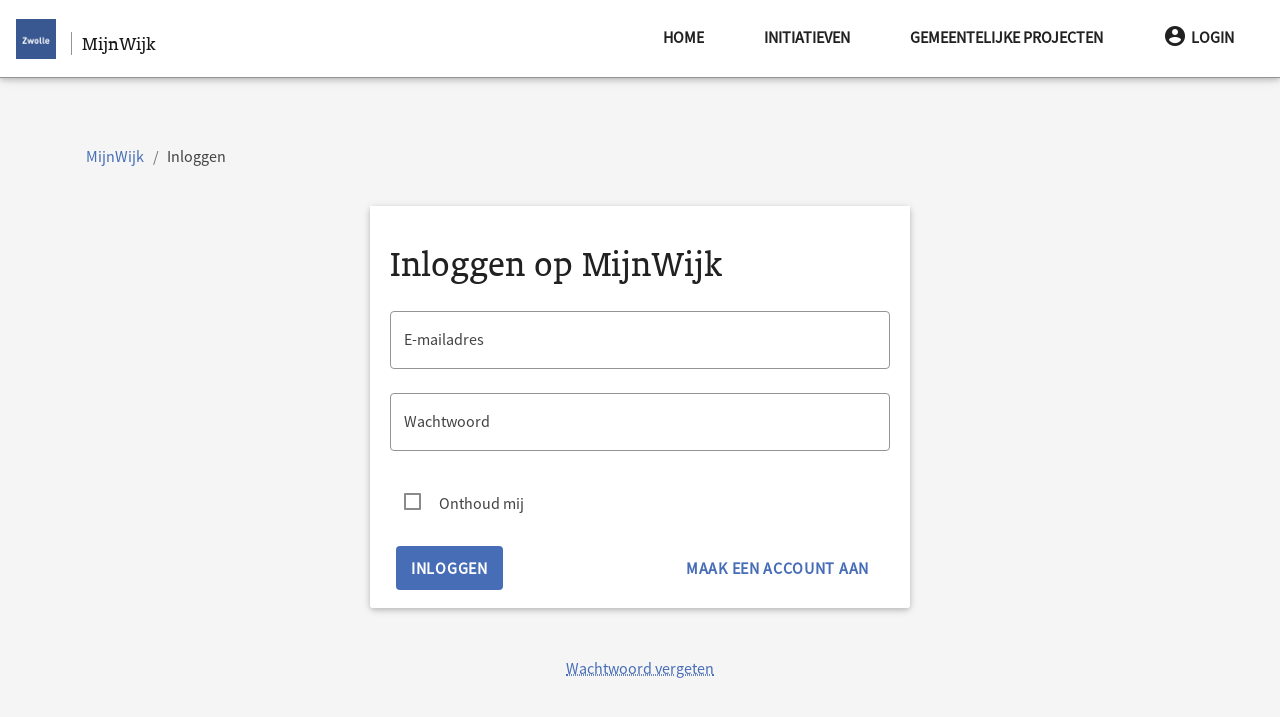

--- FILE ---
content_type: text/html; charset=UTF-8
request_url: https://mijnwijk.zwolle.nl/aanmelden
body_size: 15224
content:
<!doctype html>
<html lang="nl">
<head>
    <meta charset="utf-8">
    <meta name="viewport" content="width=device-width, initial-scale=1, shrink-to-fit=no">
    <meta http-equiv="x-ua-compatible" content="ie=edge">

    <link rel="stylesheet" href="/css/nijmegen-material.css?id=5527f531379733d3300a510aea126a71">
    <link rel="stylesheet" href="/css/lib.css?id=81fc183b9fea3a1b35d4db89482eefaa">
    <link rel="stylesheet" href="/css/redesign.css?id=8d349ebf245a48f1aec67cf0aefda05a">

                        
                            <meta name="Description" content="Log in op MijnWijk om jouw projecten te zien">
                        
    <meta name="csrf-token" content="khllki8PMsQHw2wCdON2Hc1tnKF6A9BilOsnMI2w">
    <meta name="google-site-verification" content="0ZcIuFioARZJSUlqrJ5aOukT11XdP1enXftlmLhWW6A" />
    <link rel="icon"
          type="image/png"
          href="/img/favicon.ico">

    <link rel="stylesheet"
          href="/css/fontawesome.css" />

    <script type="application/javascript">
        window.MAP_CENTER_LAT = '52.50869893709786'
        window.MAP_CENTER_LNG = '6.101531982421876'
        window.MAP_BOUND_NORTH = '52.71857520280831'
        window.MAP_BOUND_EAST = '6.746292114257813'
        window.MAP_BOUND_SOUTH = '52.298822671387406'
        window.MAP_BOUND_WEST = '5.456771850585938'
        window.MAP_ZOOM = '11'
        window.locale = 'nl'

        window.CKEDITOR_BASEPATH = '/ckeditor/'

                window.user = null
            </script>
    <title>Inloggen -  MijnWijk</title>

    </head>
<body class="dark">
<script type="text/javascript">const Ziggy={"url":"https:\/\/mijnwijk.zwolle.nl","port":null,"defaults":{},"routes":{"debugbar.openhandler":{"uri":"_debugbar\/open","methods":["GET","HEAD"]},"debugbar.clockwork":{"uri":"_debugbar\/clockwork\/{id}","methods":["GET","HEAD"],"parameters":["id"]},"debugbar.assets.css":{"uri":"_debugbar\/assets\/stylesheets","methods":["GET","HEAD"]},"debugbar.assets.js":{"uri":"_debugbar\/assets\/javascript","methods":["GET","HEAD"]},"debugbar.cache.delete":{"uri":"_debugbar\/cache\/{key}\/{tags?}","methods":["DELETE"],"parameters":["key","tags"]},"debugbar.queries.explain":{"uri":"_debugbar\/queries\/explain","methods":["POST"]},"asset_management.show_image":{"uri":"asset\/image\/{id}\/{first?}\/{second?}\/{third?}\/{fourth?}","methods":["GET","HEAD"],"parameters":["id","first","second","third","fourth"]},"asset_management.show_raw_image":{"uri":"asset\/raw_image\/{id}\/{first?}\/{second?}\/{third?}\/{fourth?}","methods":["GET","HEAD"],"parameters":["id","first","second","third","fourth"]},"asset_management.upload_asset":{"uri":"asset\/upload","methods":["POST"]},"asset_management.asset_meta":{"uri":"asset\/meta","methods":["POST"]},"asset_management.download_asset":{"uri":"asset\/{id}\/{filename?}","methods":["GET","HEAD"],"parameters":["id","filename"]},"user_management.privacy-statement":{"uri":"privacy-statement\/{subModule?}","methods":["GET","HEAD"],"parameters":["subModule"]},"user_management.store-approval":{"uri":"privacy-statement\/{subModule?}","methods":["POST"],"parameters":["subModule"]},"api.neighbourhoods.user.json":{"uri":"api\/wijken\/gebruiker","methods":["GET","HEAD"]},"api.user.json":{"uri":"api\/gebruikers","methods":["GET","HEAD"]},"api.user.deviceToken.store":{"uri":"api\/user\/deviceToken","methods":["POST"]},"api.benchmark.json":{"uri":"api\/benchmark","methods":["GET","HEAD"]},"api.user.getmail":{"uri":"api\/user\/{user}\/email","methods":["GET","HEAD"],"parameters":["user"]},"api.i18n":{"uri":"api\/translations","methods":["GET","HEAD"]},"api.contentList.index":{"uri":"api\/list","methods":["GET","HEAD"]},"api.category.json":{"uri":"api\/categorieen","methods":["GET","HEAD"]},"api.neighbourhood.json":{"uri":"api\/wijk","methods":["GET","HEAD"]},"api.neighbourhoods.json":{"uri":"api\/wijken","methods":["GET","HEAD"]},"api.projects":{"uri":"api\/projecten","methods":["GET","HEAD"]},"project.promote":{"uri":"project\/{project}\/promoveer","methods":["GET","HEAD"],"parameters":["project"]},"project.promote.store":{"uri":"project\/{project}\/promoveer\/opslaan","methods":["POST"],"parameters":["project"]},"project.criterium.participate":{"uri":"project\/{project}\/criterium\/{criterium}\/deelnemen","methods":["POST"],"parameters":["project","criterium"]},"project.criterium.withdraw":{"uri":"project\/{project}\/criterium\/{criterium}\/intrekken","methods":["POST"],"parameters":["project","criterium"]},"project.criteria.index":{"uri":"project\/{project}\/criteria","methods":["GET","HEAD"],"parameters":["project"]},"project.criterium.destroy":{"uri":"project\/{project}\/criterium\/{criterium}\/verwijder","methods":["DELETE"],"parameters":["project","criterium"]},"project.criterium.create":{"uri":"project\/{project}\/criterium","methods":["GET","HEAD"],"parameters":["project"]},"project.criterium.store":{"uri":"project\/{project}\/criterium","methods":["POST"],"parameters":["project"]},"project.criterium.edit":{"uri":"project\/{project}\/criterium\/{criterium}","methods":["GET","HEAD"],"parameters":["project","criterium"]},"project.criterium.update":{"uri":"project\/{project}\/criterium\/{criterium}","methods":["PUT"],"parameters":["project","criterium"]},"neighbourhood.project.promote":{"uri":"{neighbourhood}\/project\/{project}\/promoveer","methods":["GET","HEAD"],"wheres":{"neighbourhood":"^(?!handleiding).+$"},"parameters":["neighbourhood","project"]},"neighbourhood.project.promote.store":{"uri":"{neighbourhood}\/project\/{project}\/promoveer\/opslaan","methods":["POST"],"wheres":{"neighbourhood":"^(?!handleiding).+$"},"parameters":["neighbourhood","project"]},"neighbourhood.project.criterium.participate":{"uri":"{neighbourhood}\/project\/{project}\/criterium\/{criterium}\/deelnemen","methods":["POST"],"wheres":{"neighbourhood":"^(?!handleiding).+$"},"parameters":["neighbourhood","project","criterium"]},"neighbourhood.project.criterium.withdraw":{"uri":"{neighbourhood}\/project\/{project}\/criterium\/{criterium}\/intrekken","methods":["POST"],"wheres":{"neighbourhood":"^(?!handleiding).+$"},"parameters":["neighbourhood","project","criterium"]},"neighbourhood.project.criteria.index":{"uri":"{neighbourhood}\/project\/{project}\/criteria","methods":["GET","HEAD"],"wheres":{"neighbourhood":"^(?!handleiding).+$"},"parameters":["neighbourhood","project"]},"neighbourhood.project.criterium.destroy":{"uri":"{neighbourhood}\/project\/{project}\/criterium\/{criterium}\/verwijder","methods":["DELETE"],"wheres":{"neighbourhood":"^(?!handleiding).+$"},"parameters":["neighbourhood","project","criterium"]},"neighbourhood.project.criterium.create":{"uri":"{neighbourhood}\/project\/{project}\/criterium","methods":["GET","HEAD"],"wheres":{"neighbourhood":"^(?!handleiding).+$"},"parameters":["neighbourhood","project"]},"neighbourhood.project.criterium.store":{"uri":"{neighbourhood}\/project\/{project}\/criterium","methods":["POST"],"wheres":{"neighbourhood":"^(?!handleiding).+$"},"parameters":["neighbourhood","project"]},"neighbourhood.project.criterium.edit":{"uri":"{neighbourhood}\/project\/{project}\/criterium\/{criterium}","methods":["GET","HEAD"],"wheres":{"neighbourhood":"^(?!handleiding).+$"},"parameters":["neighbourhood","project","criterium"]},"neighbourhood.project.criterium.update":{"uri":"{neighbourhood}\/project\/{project}\/criterium\/{criterium}","methods":["PUT"],"wheres":{"neighbourhood":"^(?!handleiding).+$"},"parameters":["neighbourhood","project","criterium"]},"dashboard.ideas":{"uri":"dashboard\/ideas","methods":["GET","HEAD"]},"dashboard.projects":{"uri":"dashboard\/projects","methods":["GET","HEAD"]},"neighbourhood.highlights.edit":{"uri":"{neighbourhood}\/highlights\/bewerken","methods":["GET","HEAD"],"parameters":["neighbourhood"]},"neighbourhood.highlights.update":{"uri":"{neighbourhood}\/highlights\/bewerken","methods":["POST"],"parameters":["neighbourhood"]},"neighbourhood.post.create":{"uri":"{neighbourhood}\/bericht\/toevoegen","methods":["GET","HEAD"],"parameters":["neighbourhood"]},"neighbourhood.post.store":{"uri":"{neighbourhood}\/bericht\/opslaan","methods":["PUT"],"parameters":["neighbourhood"]},"neighbourhood.post.edit":{"uri":"{neighbourhood}\/bericht\/{id}\/bewerken","methods":["GET","HEAD"],"parameters":["neighbourhood","id"]},"neighbourhood.post.update":{"uri":"{neighbourhood}\/bericht\/{id}\/bewerken","methods":["POST"],"parameters":["neighbourhood","id"]},"neighbourhood.post.delete":{"uri":"{neighbourhood}\/bericht\/{id}\/verwijder","methods":["DELETE"],"parameters":["neighbourhood","id"]},"neighbourhood.informationBlock.create":{"uri":"{neighbourhood}\/informatieblok\/toevoegen","methods":["GET","HEAD"],"parameters":["neighbourhood"]},"neighbourhood.informationBlock.store":{"uri":"{neighbourhood}\/informatieblok\/opslaan","methods":["PUT"],"parameters":["neighbourhood"]},"neighbourhood.informationBlock.edit":{"uri":"{neighbourhood}\/informatieblok\/{id}\/bewerken","methods":["GET","HEAD"],"parameters":["neighbourhood","id"]},"neighbourhood.informationBlock.move":{"uri":"{neighbourhood}\/informatieblok\/{id}\/verplaats\/{direction}","methods":["GET","HEAD"],"parameters":["neighbourhood","id","direction"]},"neighbourhood.informationBlock.update":{"uri":"{neighbourhood}\/informatieblok\/{id}\/bewerken","methods":["POST"],"parameters":["neighbourhood","id"]},"neighbourhood.informationBlock.delete":{"uri":"{neighbourhood}\/informatieblok\/{id}\/verwijder","methods":["DELETE"],"parameters":["neighbourhood","id"]},"neighbourhood.post.show":{"uri":"{neighbourhood}\/bericht\/{id}","methods":["GET","HEAD"],"wheres":{"id":"[0-9]+"},"parameters":["neighbourhood","id"]},"post.openLink":{"uri":"bericht\/externe-link\/{link}","methods":["GET","HEAD"],"parameters":["link"]},"neighbourhood.idea.index":{"uri":"{neighbourhood}\/ideeen","methods":["GET","HEAD"],"wheres":{"neighbourhood":"^(?!handleiding).+$"},"parameters":["neighbourhood"]},"neighbourhood.project.index":{"uri":"{neighbourhood}\/werkzaamheden","methods":["GET","HEAD"],"wheres":{"neighbourhood":"^(?!handleiding).+$"},"parameters":["neighbourhood"]},"idea.index":{"uri":"ideeen","methods":["GET","HEAD"]},"project.index":{"uri":"werkzaamheden","methods":["GET","HEAD"]},"neighbourhood.participation.index":{"uri":"{neighbourhood}\/projecten","methods":["GET","HEAD"],"parameters":["neighbourhood"]},"participation.index":{"uri":"projecten","methods":["GET","HEAD"]},"project.tasks":{"uri":"project\/{project}\/taken","methods":["GET","HEAD"],"parameters":["project"]},"project.events":{"uri":"project\/{project}\/agenda","methods":["GET","HEAD"],"parameters":["project"]},"project.notes":{"uri":"project\/{project}\/notities","methods":["GET","HEAD"],"parameters":["project"]},"project.task.create":{"uri":"project\/{project}\/taken\/toevoegen\/{type?}","methods":["GET","HEAD"],"parameters":["project","type"]},"project.task.store":{"uri":"project\/{project}\/taken\/opslaan","methods":["PUT"],"parameters":["project"]},"project.task.edit":{"uri":"project\/{project}\/taken\/{id}\/bewerken","methods":["GET","HEAD"],"parameters":["project","id"]},"project.task.update":{"uri":"project\/{project}\/taken\/{id}\/bewerken","methods":["POST"],"parameters":["project","id"]},"project.task.done":{"uri":"project\/{project}\/taken\/{id}\/done","methods":["POST"],"parameters":["project","id"]},"project.task.delete":{"uri":"project\/{project}\/taken\/{id}\/verwijder","methods":["DELETE"],"parameters":["project","id"]},"project.thread.create":{"uri":"project\/{project}\/onderwerpen\/toevoegen","methods":["GET","HEAD"],"parameters":["project"]},"project.thread.store":{"uri":"project\/{project}\/onderwerpen\/opslaan","methods":["PUT"],"parameters":["project"]},"project.thread.show":{"uri":"project\/{project}\/onderwerpen\/{thread}","methods":["GET","HEAD"],"parameters":["project","thread"]},"project.thread.edit":{"uri":"project\/{project}\/onderwerpen\/{thread}\/bewerken","methods":["GET","HEAD"],"parameters":["project","thread"]},"project.thread.update":{"uri":"project\/{project}\/onderwerpen\/{thread}\/bewerken","methods":["POST"],"parameters":["project","thread"]},"project.thread.comment.store":{"uri":"project\/{project}\/onderwerpen\/{thread}\/reply","methods":["POST"],"parameters":["project","thread"]},"neighbourhood.project.tasks":{"uri":"{neighbourhood}\/project\/{project}\/taken","methods":["GET","HEAD"],"wheres":{"neighbourhood":"^(?!handleiding).+$"},"parameters":["neighbourhood","project"]},"neighbourhood.project.events":{"uri":"{neighbourhood}\/project\/{project}\/agenda","methods":["GET","HEAD"],"wheres":{"neighbourhood":"^(?!handleiding).+$"},"parameters":["neighbourhood","project"]},"neighbourhood.project.notes":{"uri":"{neighbourhood}\/project\/{project}\/notities","methods":["GET","HEAD"],"wheres":{"neighbourhood":"^(?!handleiding).+$"},"parameters":["neighbourhood","project"]},"neighbourhood.project.task.create":{"uri":"{neighbourhood}\/project\/{project}\/taken\/toevoegen\/{type?}","methods":["GET","HEAD"],"wheres":{"neighbourhood":"^(?!handleiding).+$"},"parameters":["neighbourhood","project","type"]},"neighbourhood.project.task.store":{"uri":"{neighbourhood}\/project\/{project}\/taken\/opslaan","methods":["PUT"],"wheres":{"neighbourhood":"^(?!handleiding).+$"},"parameters":["neighbourhood","project"]},"neighbourhood.project.task.edit":{"uri":"{neighbourhood}\/project\/{project}\/taken\/{id}\/bewerken","methods":["GET","HEAD"],"wheres":{"neighbourhood":"^(?!handleiding).+$"},"parameters":["neighbourhood","project","id"]},"neighbourhood.project.task.update":{"uri":"{neighbourhood}\/project\/{project}\/taken\/{id}\/bewerken","methods":["POST"],"wheres":{"neighbourhood":"^(?!handleiding).+$"},"parameters":["neighbourhood","project","id"]},"neighbourhood.project.task.done":{"uri":"{neighbourhood}\/project\/{project}\/taken\/{id}\/done","methods":["POST"],"wheres":{"neighbourhood":"^(?!handleiding).+$"},"parameters":["neighbourhood","project","id"]},"neighbourhood.project.task.delete":{"uri":"{neighbourhood}\/project\/{project}\/taken\/{id}\/verwijder","methods":["DELETE"],"wheres":{"neighbourhood":"^(?!handleiding).+$"},"parameters":["neighbourhood","project","id"]},"neighbourhood.project.thread.create":{"uri":"{neighbourhood}\/project\/{project}\/onderwerpen\/toevoegen","methods":["GET","HEAD"],"wheres":{"neighbourhood":"^(?!handleiding).+$"},"parameters":["neighbourhood","project"]},"neighbourhood.project.thread.store":{"uri":"{neighbourhood}\/project\/{project}\/onderwerpen\/opslaan","methods":["PUT"],"wheres":{"neighbourhood":"^(?!handleiding).+$"},"parameters":["neighbourhood","project"]},"neighbourhood.project.thread.show":{"uri":"{neighbourhood}\/project\/{project}\/onderwerpen\/{thread}","methods":["GET","HEAD"],"wheres":{"neighbourhood":"^(?!handleiding).+$"},"parameters":["neighbourhood","project","thread"]},"neighbourhood.project.thread.edit":{"uri":"{neighbourhood}\/project\/{project}\/onderwerpen\/{thread}\/bewerken","methods":["GET","HEAD"],"wheres":{"neighbourhood":"^(?!handleiding).+$"},"parameters":["neighbourhood","project","thread"]},"neighbourhood.project.thread.update":{"uri":"{neighbourhood}\/project\/{project}\/onderwerpen\/{thread}\/bewerken","methods":["POST"],"wheres":{"neighbourhood":"^(?!handleiding).+$"},"parameters":["neighbourhood","project","thread"]},"neighbourhood.project.thread.comment.store":{"uri":"{neighbourhood}\/project\/{project}\/onderwerpen\/{thread}\/reply","methods":["POST"],"wheres":{"neighbourhood":"^(?!handleiding).+$"},"parameters":["neighbourhood","project","thread"]},"dashboard.tasks":{"uri":"dashboard\/taken","methods":["GET","HEAD"]},"dashboard.events":{"uri":"dashboard\/agenda\/{year?}\/{month?}","methods":["GET","HEAD"],"parameters":["year","month"]},"dashboard.notes":{"uri":"dashboard\/notities","methods":["GET","HEAD"]},"dashboard.task.create":{"uri":"dashboard\/taken\/toevoegen\/{type?}","methods":["GET","HEAD"],"parameters":["type"]},"dashboard.task.store":{"uri":"dashboard\/taken\/opslaan","methods":["PUT"]},"dashboard.task.edit":{"uri":"dashboard\/taken\/{id}\/bewerken","methods":["GET","HEAD"],"parameters":["id"]},"dashboard.task.update":{"uri":"dashboard\/taken\/{id}\/bewerken","methods":["POST"],"parameters":["id"]},"dashboard.task.delete":{"uri":"dashboard\/taken\/{id}\/verwijder","methods":["DELETE"],"parameters":["id"]},"dashboard.participation":{"uri":"dashboard\/participation","methods":["GET","HEAD"]},"sitemap":{"uri":"sitemap","methods":["GET","HEAD"]},"sitemap.page":{"uri":"site-indeling","methods":["GET","HEAD"]},"accessibility":{"uri":"toegankelijkheid","methods":["GET","HEAD"]},"auth.logout":{"uri":"afmelden","methods":["GET","HEAD"]},"auth.login":{"uri":"aanmelden","methods":["GET","HEAD"]},"auth.register":{"uri":"registreren","methods":["GET","HEAD"]},"auth.store":{"uri":"registreren","methods":["POST"]},"search.results":{"uri":"zoeken","methods":["GET","HEAD"]},"api.search.results":{"uri":"api\/zoeken","methods":["GET","HEAD"]},"contact":{"uri":"contact","methods":["GET","HEAD"]},"contact.store":{"uri":"contact","methods":["POST"]},"error.broken":{"uri":"fout","methods":["GET","HEAD"]},"error.unknown":{"uri":"onbekend","methods":["GET","HEAD"]},"auth.reset-request-form":{"uri":"wachtwoord-aanvragen","methods":["GET","HEAD"]},"auth.request-reset":{"uri":"wachtwoord-aanvragen","methods":["POST"]},"auth.password-reset-form":{"uri":"wachtwoord\/{hash}","methods":["GET","HEAD"],"parameters":["hash"]},"auth.password-reset":{"uri":"wachtwoord-reset","methods":["POST"]},"auth.first-login":{"uri":"activeren\/{hash}","methods":["GET","HEAD"],"parameters":["hash"]},"auth.store-first-login":{"uri":"activeren","methods":["POST"]},"auth.authenticate":{"uri":"authenticeer","methods":["POST"]},"instruction.category.index":{"uri":"handleiding","methods":["GET","HEAD"]},"instruction.category.create":{"uri":"handleiding\/create","methods":["GET","HEAD"]},"instruction.category.store":{"uri":"handleiding\/create","methods":["POST"]},"instruction.category.edit":{"uri":"handleiding\/{category_slug}\/edit","methods":["GET","HEAD"],"parameters":["category_slug"]},"instruction.category.update":{"uri":"handleiding\/{category_slug}\/edit","methods":["PUT"],"parameters":["category_slug"]},"instruction.category.delete":{"uri":"handleiding\/{category_slug}\/delete","methods":["DELETE"],"parameters":["category_slug"]},"instruction.page.index":{"uri":"handleiding\/{category_slug}","methods":["GET","HEAD"],"parameters":["category_slug"]},"instruction.page.create":{"uri":"handleiding\/{category_slug}\/create","methods":["GET","HEAD"],"parameters":["category_slug"]},"instruction.page.show":{"uri":"handleiding\/{category_slug}\/{page_slug}","methods":["GET","HEAD"],"parameters":["category_slug","page_slug"]},"instruction.page.store":{"uri":"handleiding\/{category_slug}\/create","methods":["POST"],"parameters":["category_slug"]},"instruction.page.edit":{"uri":"handleiding\/{category_slug}\/{page_slug}\/edit","methods":["GET","HEAD"],"parameters":["category_slug","page_slug"]},"instruction.page.update":{"uri":"handleiding\/{category_slug}\/{page_slug}\/edit","methods":["PUT"],"parameters":["category_slug","page_slug"]},"instruction.page.delete":{"uri":"handleiding\/{category_slug}\/{page_slug}\/delete","methods":["DELETE"],"parameters":["category_slug","page_slug"]},"rules":{"uri":"spelregels","methods":["GET","HEAD"]},"dashboard":{"uri":"dashboard","methods":["GET","HEAD"]},"benchmark.export":{"uri":"export","methods":["GET","HEAD"]},"project.create":{"uri":"project\/aanmaken","methods":["GET","HEAD"]},"project.edit":{"uri":"project\/{project}\/bewerken","methods":["GET","HEAD"],"parameters":["project"]},"project.store":{"uri":"project","methods":["POST"]},"project.update":{"uri":"project\/{project}","methods":["PUT"],"parameters":["project"]},"feedback.store":{"uri":"project\/{project}\/feedback","methods":["POST"],"parameters":["project"]},"feedback.update":{"uri":"project\/{project}\/feedback\/{feedback_id}","methods":["PUT"],"parameters":["project","feedback_id"]},"feedback.destroy":{"uri":"project\/{project}\/feedback\/{feedback_id}\/verwijder","methods":["DELETE"],"parameters":["project","feedback_id"]},"comment.store":{"uri":"project\/{project}\/discussie","methods":["POST"],"parameters":["project"]},"comment.destroy":{"uri":"project\/{project}\/discussie\/{comment_id}\/verwijder","methods":["DELETE"],"parameters":["project","comment_id"]},"project.users":{"uri":"project\/{project}\/deelnemers","methods":["GET","HEAD"],"parameters":["project"]},"project.user.update":{"uri":"project\/{project}\/deelnemers\/{user}","methods":["PUT"],"parameters":["project","user"]},"project.user.add":{"uri":"project\/{project}\/deelnemers","methods":["POST"],"parameters":["project"]},"project.user.sendMail":{"uri":"project\/{project}\/stuur-email","methods":["POST"],"parameters":["project"]},"project.join":{"uri":"project\/{project}\/deelnemen","methods":["POST"],"parameters":["project"]},"project.leave":{"uri":"project\/{project}\/verlaten","methods":["POST"],"parameters":["project"]},"project.follow":{"uri":"project\/{project}\/volgen","methods":["POST"],"parameters":["project"]},"project.unfollow":{"uri":"project\/{project}\/ontvolgen","methods":["POST"],"parameters":["project"]},"project.vote":{"uri":"project\/{project}\/stem","methods":["POST"],"parameters":["project"]},"project.delete":{"uri":"project\/{project}\/verwijder","methods":["DELETE"],"parameters":["project"]},"project.restore":{"uri":"project\/{project}\/herstel","methods":["POST"],"parameters":["project"]},"neighbourhood.project.create":{"uri":"{neighbourhood}\/project\/aanmaken","methods":["GET","HEAD"],"parameters":["neighbourhood"]},"neighbourhood.project.edit":{"uri":"{neighbourhood}\/project\/{project}\/bewerken","methods":["GET","HEAD"],"parameters":["neighbourhood","project"]},"neighbourhood.project.store":{"uri":"{neighbourhood}\/project","methods":["POST"],"parameters":["neighbourhood"]},"neighbourhood.project.update":{"uri":"{neighbourhood}\/project\/{project}","methods":["PUT"],"parameters":["neighbourhood","project"]},"neighbourhood.feedback.store":{"uri":"{neighbourhood}\/project\/{project}\/feedback","methods":["POST"],"parameters":["neighbourhood","project"]},"neighbourhood.feedback.update":{"uri":"{neighbourhood}\/project\/{project}\/feedback\/{feedback_id}","methods":["PUT"],"parameters":["neighbourhood","project","feedback_id"]},"neighbourhood.feedback.destroy":{"uri":"{neighbourhood}\/project\/{project}\/feedback\/{feedback_id}\/verwijder","methods":["DELETE"],"parameters":["neighbourhood","project","feedback_id"]},"neighbourhood.comment.store":{"uri":"{neighbourhood}\/project\/{project}\/discussie","methods":["POST"],"parameters":["neighbourhood","project"]},"neighbourhood.comment.destroy":{"uri":"{neighbourhood}\/project\/{project}\/discussie\/{comment_id}\/verwijder","methods":["DELETE"],"parameters":["neighbourhood","project","comment_id"]},"neighbourhood.project.users":{"uri":"{neighbourhood}\/project\/{project}\/deelnemers","methods":["GET","HEAD"],"parameters":["neighbourhood","project"]},"neighbourhood.project.user.update":{"uri":"{neighbourhood}\/project\/{project}\/deelnemers\/{user}","methods":["PUT"],"parameters":["neighbourhood","project","user"]},"neighbourhood.project.user.add":{"uri":"{neighbourhood}\/project\/{project}\/deelnemers","methods":["POST"],"parameters":["neighbourhood","project"]},"neighbourhood.project.user.sendMail":{"uri":"{neighbourhood}\/project\/{project}\/stuur-email","methods":["POST"],"parameters":["neighbourhood","project"]},"neighbourhood.project.join":{"uri":"{neighbourhood}\/project\/{project}\/deelnemen","methods":["POST"],"parameters":["neighbourhood","project"]},"neighbourhood.project.leave":{"uri":"{neighbourhood}\/project\/{project}\/verlaten","methods":["POST"],"parameters":["neighbourhood","project"]},"neighbourhood.project.follow":{"uri":"{neighbourhood}\/project\/{project}\/volgen","methods":["POST"],"parameters":["neighbourhood","project"]},"neighbourhood.project.unfollow":{"uri":"{neighbourhood}\/project\/{project}\/ontvolgen","methods":["POST"],"parameters":["neighbourhood","project"]},"neighbourhood.project.vote":{"uri":"{neighbourhood}\/project\/{project}\/stem","methods":["POST"],"parameters":["neighbourhood","project"]},"neighbourhood.project.delete":{"uri":"{neighbourhood}\/project\/{project}\/verwijder","methods":["DELETE"],"parameters":["neighbourhood","project"]},"neighbourhood.project.restore":{"uri":"{neighbourhood}\/project\/{project}\/herstel","methods":["POST"],"parameters":["neighbourhood","project"]},"neighbourhood.project.post-store":{"uri":"{neighbourhood}\/project\/{project}\/aangemaakt","methods":["GET","HEAD"],"parameters":["neighbourhood","project"]},"auth.edit":{"uri":"profiel","methods":["GET","HEAD"]},"auth.update":{"uri":"profiel","methods":["PUT"]},"auth.pre-delete":{"uri":"verwijderen","methods":["GET","HEAD"]},"auth.delete":{"uri":"verwijderen","methods":["POST"]},"auth.notifications":{"uri":"berichten","methods":["GET","HEAD"]},"auth.notifications.settings":{"uri":"berichten\/instellingen","methods":["POST"]},"auth.notifications.disable-settings":{"uri":"berichten\/instellingen\/alles-uit","methods":["POST"]},"auth.notifications.mark":{"uri":"berichten\/gelezen\/{notification}","methods":["POST"],"parameters":["notification"]},"auth.notifications.mark-as-read":{"uri":"berichten\/gelezen","methods":["POST"]},"auth.projects":{"uri":"mijn-projecten","methods":["GET","HEAD"]},"neighbourhood.edit":{"uri":"{neighbourhood}\/bewerken","methods":["GET","HEAD"],"parameters":["neighbourhood"]},"neighbourhood.update":{"uri":"{neighbourhood}\/bewerken","methods":["POST"],"parameters":["neighbourhood"]},"neighbourhood.activate":{"uri":"{neighbourhood}\/activeren","methods":["POST"],"parameters":["neighbourhood"]},"user.sendMail":{"uri":"gebruiker\/{user}\/stuur-email","methods":["POST"],"parameters":["user"]},"user.index":{"uri":"gebruiker","methods":["GET","HEAD"]},"user.create":{"uri":"gebruiker\/create","methods":["GET","HEAD"]},"user.store":{"uri":"gebruiker","methods":["POST"]},"user.edit":{"uri":"gebruiker\/{gebruiker}\/edit","methods":["GET","HEAD"],"parameters":["gebruiker"]},"user.update":{"uri":"gebruiker\/{gebruiker}","methods":["PUT","PATCH"],"parameters":["gebruiker"]},"user.block":{"uri":"gebruiker\/{user_id}\/blokkeer","methods":["POST"],"parameters":["user_id"]},"user.unblock":{"uri":"gebruiker\/{user_id}\/deblokkeer","methods":["POST"],"parameters":["user_id"]},"user.resend-invitation":{"uri":"gebruiker\/{user_id}\/verstuur","methods":["POST"],"parameters":["user_id"]},"user.role.index":{"uri":"rol","methods":["GET","HEAD"]},"user.role.create":{"uri":"rol\/create","methods":["GET","HEAD"]},"user.role.store":{"uri":"rol","methods":["POST"]},"user.role.edit":{"uri":"rol\/{rol}\/edit","methods":["GET","HEAD"],"parameters":["rol"]},"user.role.update":{"uri":"rol\/{rol}","methods":["PUT","PATCH"],"parameters":["rol"]},"user.role.destroy":{"uri":"rol\/{role_id}\/verwijder","methods":["DELETE"],"parameters":["role_id"]},"neighbourhood.map.import":{"uri":"wijk\/importeer","methods":["GET","HEAD"]},"neighbourhood.map.import.store":{"uri":"wijk\/importeer","methods":["POST"]},"neighbourhood.map.index":{"uri":"wijk","methods":["GET","HEAD"]},"neighbourhood.map.edit":{"uri":"wijk\/{neighbourhood}","methods":["GET","HEAD"],"parameters":["neighbourhood"]},"neighbourhood.map.update":{"uri":"wijk\/{neighbourhood}","methods":["POST"],"parameters":["neighbourhood"]},"project.show":{"uri":"project\/{project}","methods":["GET","HEAD"],"parameters":["project"]},"project.openLink":{"uri":"project\/externe-link\/{link}","methods":["GET","HEAD"],"parameters":["link"]},"neighbourhood.project.show":{"uri":"{neighbourhood}\/project\/{project}","methods":["GET","HEAD"],"parameters":["neighbourhood","project"]},"neighbourhood.homepage":{"uri":"{neighbourhood}","methods":["GET","HEAD"],"parameters":["neighbourhood"]},"homepage":{"uri":"\/","methods":["GET","HEAD"]},"ignition.healthCheck":{"uri":"_ignition\/health-check","methods":["GET","HEAD"]},"ignition.executeSolution":{"uri":"_ignition\/execute-solution","methods":["POST"]},"ignition.updateConfig":{"uri":"_ignition\/update-config","methods":["POST"]}}};!function(t,e){"object"==typeof exports&&"undefined"!=typeof module?module.exports=e():"function"==typeof define&&define.amd?define(e):(t||self).route=e()}(this,function(){function t(t,e){for(var n=0;n<e.length;n++){var r=e[n];r.enumerable=r.enumerable||!1,r.configurable=!0,"value"in r&&(r.writable=!0),Object.defineProperty(t,u(r.key),r)}}function e(e,n,r){return n&&t(e.prototype,n),r&&t(e,r),Object.defineProperty(e,"prototype",{writable:!1}),e}function n(){return n=Object.assign?Object.assign.bind():function(t){for(var e=1;e<arguments.length;e++){var n=arguments[e];for(var r in n)({}).hasOwnProperty.call(n,r)&&(t[r]=n[r])}return t},n.apply(null,arguments)}function r(t){return r=Object.setPrototypeOf?Object.getPrototypeOf.bind():function(t){return t.__proto__||Object.getPrototypeOf(t)},r(t)}function o(){try{var t=!Boolean.prototype.valueOf.call(Reflect.construct(Boolean,[],function(){}))}catch(t){}return(o=function(){return!!t})()}function i(t,e){return i=Object.setPrototypeOf?Object.setPrototypeOf.bind():function(t,e){return t.__proto__=e,t},i(t,e)}function u(t){var e=function(t){if("object"!=typeof t||!t)return t;var e=t[Symbol.toPrimitive];if(void 0!==e){var n=e.call(t,"string");if("object"!=typeof n)return n;throw new TypeError("@@toPrimitive must return a primitive value.")}return String(t)}(t);return"symbol"==typeof e?e:e+""}function f(t){var e="function"==typeof Map?new Map:void 0;return f=function(t){if(null===t||!function(t){try{return-1!==Function.toString.call(t).indexOf("[native code]")}catch(e){return"function"==typeof t}}(t))return t;if("function"!=typeof t)throw new TypeError("Super expression must either be null or a function");if(void 0!==e){if(e.has(t))return e.get(t);e.set(t,n)}function n(){return function(t,e,n){if(o())return Reflect.construct.apply(null,arguments);var r=[null];r.push.apply(r,e);var u=new(t.bind.apply(t,r));return n&&i(u,n.prototype),u}(t,arguments,r(this).constructor)}return n.prototype=Object.create(t.prototype,{constructor:{value:n,enumerable:!1,writable:!0,configurable:!0}}),i(n,t)},f(t)}const c=String.prototype.replace,l=/%20/g,a={RFC1738:function(t){return c.call(t,l,"+")},RFC3986:function(t){return String(t)}};var s="RFC3986";const p=Object.prototype.hasOwnProperty,y=Array.isArray,d=function(){const t=[];for(let e=0;e<256;++e)t.push("%"+((e<16?"0":"")+e.toString(16)).toUpperCase());return t}(),b=function t(e,n,r){if(!n)return e;if("object"!=typeof n){if(y(e))e.push(n);else{if(!e||"object"!=typeof e)return[e,n];(r&&(r.plainObjects||r.allowPrototypes)||!p.call(Object.prototype,n))&&(e[n]=!0)}return e}if(!e||"object"!=typeof e)return[e].concat(n);let o=e;return y(e)&&!y(n)&&(o=function(t,e){const n=e&&e.plainObjects?Object.create(null):{};for(let e=0;e<t.length;++e)void 0!==t[e]&&(n[e]=t[e]);return n}(e,r)),y(e)&&y(n)?(n.forEach(function(n,o){if(p.call(e,o)){const i=e[o];i&&"object"==typeof i&&n&&"object"==typeof n?e[o]=t(i,n,r):e.push(n)}else e[o]=n}),e):Object.keys(n).reduce(function(e,o){const i=n[o];return e[o]=p.call(e,o)?t(e[o],i,r):i,e},o)},h=1024,v=function(t,e){return[].concat(t,e)},m=function(t,e){if(y(t)){const n=[];for(let r=0;r<t.length;r+=1)n.push(e(t[r]));return n}return e(t)},g=Object.prototype.hasOwnProperty,w={brackets:function(t){return t+"[]"},comma:"comma",indices:function(t,e){return t+"["+e+"]"},repeat:function(t){return t}},j=Array.isArray,O=Array.prototype.push,E=function(t,e){O.apply(t,j(e)?e:[e])},T=Date.prototype.toISOString,R={addQueryPrefix:!1,allowDots:!1,allowEmptyArrays:!1,arrayFormat:"indices",charset:"utf-8",charsetSentinel:!1,delimiter:"&",encode:!0,encodeDotInKeys:!1,encoder:function(t,e,n,r,o){if(0===t.length)return t;let i=t;if("symbol"==typeof t?i=Symbol.prototype.toString.call(t):"string"!=typeof t&&(i=String(t)),"iso-8859-1"===n)return escape(i).replace(/%u[0-9a-f]{4}/gi,function(t){return"%26%23"+parseInt(t.slice(2),16)+"%3B"});let u="";for(let t=0;t<i.length;t+=h){const e=i.length>=h?i.slice(t,t+h):i,n=[];for(let t=0;t<e.length;++t){let r=e.charCodeAt(t);45===r||46===r||95===r||126===r||r>=48&&r<=57||r>=65&&r<=90||r>=97&&r<=122||"RFC1738"===o&&(40===r||41===r)?n[n.length]=e.charAt(t):r<128?n[n.length]=d[r]:r<2048?n[n.length]=d[192|r>>6]+d[128|63&r]:r<55296||r>=57344?n[n.length]=d[224|r>>12]+d[128|r>>6&63]+d[128|63&r]:(t+=1,r=65536+((1023&r)<<10|1023&e.charCodeAt(t)),n[n.length]=d[240|r>>18]+d[128|r>>12&63]+d[128|r>>6&63]+d[128|63&r])}u+=n.join("")}return u},encodeValuesOnly:!1,format:s,formatter:a[s],indices:!1,serializeDate:function(t){return T.call(t)},skipNulls:!1,strictNullHandling:!1},S={},k=function(t,e,n,r,o,i,u,f,c,l,a,s,p,y,d,b,h,v){let g=t,w=v,O=0,T=!1;for(;void 0!==(w=w.get(S))&&!T;){const e=w.get(t);if(O+=1,void 0!==e){if(e===O)throw new RangeError("Cyclic object value");T=!0}void 0===w.get(S)&&(O=0)}if("function"==typeof l?g=l(e,g):g instanceof Date?g=p(g):"comma"===n&&j(g)&&(g=m(g,function(t){return t instanceof Date?p(t):t})),null===g){if(i)return c&&!b?c(e,R.encoder,h,"key",y):e;g=""}if("string"==typeof(A=g)||"number"==typeof A||"boolean"==typeof A||"symbol"==typeof A||"bigint"==typeof A||function(t){return!(!t||"object"!=typeof t||!(t.constructor&&t.constructor.isBuffer&&t.constructor.isBuffer(t)))}(g))return c?[d(b?e:c(e,R.encoder,h,"key",y))+"="+d(c(g,R.encoder,h,"value",y))]:[d(e)+"="+d(String(g))];var A;const D=[];if(void 0===g)return D;let I;if("comma"===n&&j(g))b&&c&&(g=m(g,c)),I=[{value:g.length>0?g.join(",")||null:void 0}];else if(j(l))I=l;else{const t=Object.keys(g);I=a?t.sort(a):t}const $=f?e.replace(/\./g,"%2E"):e,N=r&&j(g)&&1===g.length?$+"[]":$;if(o&&j(g)&&0===g.length)return N+"[]";for(let e=0;e<I.length;++e){const m=I[e],w="object"==typeof m&&void 0!==m.value?m.value:g[m];if(u&&null===w)continue;const T=s&&f?m.replace(/\./g,"%2E"):m,R=j(g)?"function"==typeof n?n(N,T):N:N+(s?"."+T:"["+T+"]");v.set(t,O);const A=new WeakMap;A.set(S,v),E(D,k(w,R,n,r,o,i,u,f,"comma"===n&&b&&j(g)?null:c,l,a,s,p,y,d,b,h,A))}return D},A=Object.prototype.hasOwnProperty,D=Array.isArray,I={allowDots:!1,allowEmptyArrays:!1,allowPrototypes:!1,allowSparse:!1,arrayLimit:20,charset:"utf-8",charsetSentinel:!1,comma:!1,decodeDotInKeys:!1,decoder:function(t,e,n){const r=t.replace(/\+/g," ");if("iso-8859-1"===n)return r.replace(/%[0-9a-f]{2}/gi,unescape);try{return decodeURIComponent(r)}catch(t){return r}},delimiter:"&",depth:5,duplicates:"combine",ignoreQueryPrefix:!1,interpretNumericEntities:!1,parameterLimit:1e3,parseArrays:!0,plainObjects:!1,strictNullHandling:!1},$=function(t){return t.replace(/&#(\d+);/g,function(t,e){return String.fromCharCode(parseInt(e,10))})},N=function(t,e){return t&&"string"==typeof t&&e.comma&&t.indexOf(",")>-1?t.split(","):t},x=function(t,e,n,r){if(!t)return;const o=n.allowDots?t.replace(/\.([^.[]+)/g,"[$1]"):t,i=/(\[[^[\]]*])/g;let u=n.depth>0&&/(\[[^[\]]*])/.exec(o);const f=u?o.slice(0,u.index):o,c=[];if(f){if(!n.plainObjects&&A.call(Object.prototype,f)&&!n.allowPrototypes)return;c.push(f)}let l=0;for(;n.depth>0&&null!==(u=i.exec(o))&&l<n.depth;){if(l+=1,!n.plainObjects&&A.call(Object.prototype,u[1].slice(1,-1))&&!n.allowPrototypes)return;c.push(u[1])}return u&&c.push("["+o.slice(u.index)+"]"),function(t,e,n,r){let o=r?e:N(e,n);for(let e=t.length-1;e>=0;--e){let r;const i=t[e];if("[]"===i&&n.parseArrays)r=n.allowEmptyArrays&&""===o?[]:[].concat(o);else{r=n.plainObjects?Object.create(null):{};const t="["===i.charAt(0)&&"]"===i.charAt(i.length-1)?i.slice(1,-1):i,e=n.decodeDotInKeys?t.replace(/%2E/g,"."):t,u=parseInt(e,10);n.parseArrays||""!==e?!isNaN(u)&&i!==e&&String(u)===e&&u>=0&&n.parseArrays&&u<=n.arrayLimit?(r=[],r[u]=o):"__proto__"!==e&&(r[e]=o):r={0:o}}o=r}return o}(c,e,n,r)};function C(t,e){const n=function(t){if(!t)return I;if(void 0!==t.allowEmptyArrays&&"boolean"!=typeof t.allowEmptyArrays)throw new TypeError("`allowEmptyArrays` option can only be `true` or `false`, when provided");if(void 0!==t.decodeDotInKeys&&"boolean"!=typeof t.decodeDotInKeys)throw new TypeError("`decodeDotInKeys` option can only be `true` or `false`, when provided");if(null!=t.decoder&&"function"!=typeof t.decoder)throw new TypeError("Decoder has to be a function.");if(void 0!==t.charset&&"utf-8"!==t.charset&&"iso-8859-1"!==t.charset)throw new TypeError("The charset option must be either utf-8, iso-8859-1, or undefined");const e=void 0===t.charset?I.charset:t.charset,n=void 0===t.duplicates?I.duplicates:t.duplicates;if("combine"!==n&&"first"!==n&&"last"!==n)throw new TypeError("The duplicates option must be either combine, first, or last");return{allowDots:void 0===t.allowDots?!0===t.decodeDotInKeys||I.allowDots:!!t.allowDots,allowEmptyArrays:"boolean"==typeof t.allowEmptyArrays?!!t.allowEmptyArrays:I.allowEmptyArrays,allowPrototypes:"boolean"==typeof t.allowPrototypes?t.allowPrototypes:I.allowPrototypes,allowSparse:"boolean"==typeof t.allowSparse?t.allowSparse:I.allowSparse,arrayLimit:"number"==typeof t.arrayLimit?t.arrayLimit:I.arrayLimit,charset:e,charsetSentinel:"boolean"==typeof t.charsetSentinel?t.charsetSentinel:I.charsetSentinel,comma:"boolean"==typeof t.comma?t.comma:I.comma,decodeDotInKeys:"boolean"==typeof t.decodeDotInKeys?t.decodeDotInKeys:I.decodeDotInKeys,decoder:"function"==typeof t.decoder?t.decoder:I.decoder,delimiter:"string"==typeof t.delimiter||(r=t.delimiter,"[object RegExp]"===Object.prototype.toString.call(r))?t.delimiter:I.delimiter,depth:"number"==typeof t.depth||!1===t.depth?+t.depth:I.depth,duplicates:n,ignoreQueryPrefix:!0===t.ignoreQueryPrefix,interpretNumericEntities:"boolean"==typeof t.interpretNumericEntities?t.interpretNumericEntities:I.interpretNumericEntities,parameterLimit:"number"==typeof t.parameterLimit?t.parameterLimit:I.parameterLimit,parseArrays:!1!==t.parseArrays,plainObjects:"boolean"==typeof t.plainObjects?t.plainObjects:I.plainObjects,strictNullHandling:"boolean"==typeof t.strictNullHandling?t.strictNullHandling:I.strictNullHandling};var r}(e);if(""===t||null==t)return n.plainObjects?Object.create(null):{};const r="string"==typeof t?function(t,e){const n={__proto__:null},r=(e.ignoreQueryPrefix?t.replace(/^\?/,""):t).split(e.delimiter,Infinity===e.parameterLimit?void 0:e.parameterLimit);let o,i=-1,u=e.charset;if(e.charsetSentinel)for(o=0;o<r.length;++o)0===r[o].indexOf("utf8=")&&("utf8=%E2%9C%93"===r[o]?u="utf-8":"utf8=%26%2310003%3B"===r[o]&&(u="iso-8859-1"),i=o,o=r.length);for(o=0;o<r.length;++o){if(o===i)continue;const t=r[o],f=t.indexOf("]="),c=-1===f?t.indexOf("="):f+1;let l,a;-1===c?(l=e.decoder(t,I.decoder,u,"key"),a=e.strictNullHandling?null:""):(l=e.decoder(t.slice(0,c),I.decoder,u,"key"),a=m(N(t.slice(c+1),e),function(t){return e.decoder(t,I.decoder,u,"value")})),a&&e.interpretNumericEntities&&"iso-8859-1"===u&&(a=$(a)),t.indexOf("[]=")>-1&&(a=D(a)?[a]:a);const s=A.call(n,l);s&&"combine"===e.duplicates?n[l]=v(n[l],a):s&&"last"!==e.duplicates||(n[l]=a)}return n}(t,n):t;let o=n.plainObjects?Object.create(null):{};const i=Object.keys(r);for(let e=0;e<i.length;++e){const u=i[e],f=x(u,r[u],n,"string"==typeof t);o=b(o,f,n)}return!0===n.allowSparse?o:function(t){const e=[{obj:{o:t},prop:"o"}],n=[];for(let t=0;t<e.length;++t){const r=e[t],o=r.obj[r.prop],i=Object.keys(o);for(let t=0;t<i.length;++t){const r=i[t],u=o[r];"object"==typeof u&&null!==u&&-1===n.indexOf(u)&&(e.push({obj:o,prop:r}),n.push(u))}}return function(t){for(;t.length>1;){const e=t.pop(),n=e.obj[e.prop];if(y(n)){const t=[];for(let e=0;e<n.length;++e)void 0!==n[e]&&t.push(n[e]);e.obj[e.prop]=t}}}(e),t}(o)}var P=/*#__PURE__*/function(){function t(t,e,n){var r,o;this.name=t,this.definition=e,this.bindings=null!=(r=e.bindings)?r:{},this.wheres=null!=(o=e.wheres)?o:{},this.config=n}var n=t.prototype;return n.matchesUrl=function(t){var e,n=this;if(!this.definition.methods.includes("GET"))return!1;var r=this.template.replace(/[.*+$()[\]]/g,"\\$&").replace(/(\/?){([^}?]*)(\??)}/g,function(t,e,r,o){var i,u="(?<"+r+">"+((null==(i=n.wheres[r])?void 0:i.replace(/(^\^)|(\$$)/g,""))||"[^/?]+")+")";return o?"("+e+u+")?":""+e+u}).replace(/^\w+:\/\//,""),o=t.replace(/^\w+:\/\//,"").split("?"),i=o[0],u=o[1],f=null!=(e=new RegExp("^"+r+"/?$").exec(i))?e:new RegExp("^"+r+"/?$").exec(decodeURI(i));if(f){for(var c in f.groups)f.groups[c]="string"==typeof f.groups[c]?decodeURIComponent(f.groups[c]):f.groups[c];return{params:f.groups,query:C(u)}}return!1},n.compile=function(t){var e=this;return this.parameterSegments.length?this.template.replace(/{([^}?]+)(\??)}/g,function(n,r,o){var i,u;if(!o&&[null,void 0].includes(t[r]))throw new Error("Ziggy error: '"+r+"' parameter is required for route '"+e.name+"'.");if(e.wheres[r]&&!new RegExp("^"+(o?"("+e.wheres[r]+")?":e.wheres[r])+"$").test(null!=(u=t[r])?u:""))throw new Error("Ziggy error: '"+r+"' parameter '"+t[r]+"' does not match required format '"+e.wheres[r]+"' for route '"+e.name+"'.");return encodeURI(null!=(i=t[r])?i:"").replace(/%7C/g,"|").replace(/%25/g,"%").replace(/\$/g,"%24")}).replace(this.config.absolute?/(\.[^/]+?)(\/\/)/:/(^)(\/\/)/,"$1/").replace(/\/+$/,""):this.template},e(t,[{key:"template",get:function(){var t=(this.origin+"/"+this.definition.uri).replace(/\/+$/,"");return""===t?"/":t}},{key:"origin",get:function(){return this.config.absolute?this.definition.domain?""+this.config.url.match(/^\w+:\/\//)[0]+this.definition.domain+(this.config.port?":"+this.config.port:""):this.config.url:""}},{key:"parameterSegments",get:function(){var t,e;return null!=(t=null==(e=this.template.match(/{[^}?]+\??}/g))?void 0:e.map(function(t){return{name:t.replace(/{|\??}/g,""),required:!/\?}$/.test(t)}}))?t:[]}}])}(),_=/*#__PURE__*/function(t){function r(e,r,o,i){var u;if(void 0===o&&(o=!0),(u=t.call(this)||this).t=null!=i?i:"undefined"!=typeof Ziggy?Ziggy:null==globalThis?void 0:globalThis.Ziggy,!u.t&&"undefined"!=typeof document&&document.getElementById("ziggy-routes-json")&&(globalThis.Ziggy=JSON.parse(document.getElementById("ziggy-routes-json").textContent),u.t=globalThis.Ziggy),u.t=n({},u.t,{absolute:o}),e){if(!u.t.routes[e])throw new Error("Ziggy error: route '"+e+"' is not in the route list.");u.i=new P(e,u.t.routes[e],u.t),u.u=u.l(r)}return u}var o,u;u=t,(o=r).prototype=Object.create(u.prototype),o.prototype.constructor=o,i(o,u);var f=r.prototype;return f.toString=function(){var t=this,e=Object.keys(this.u).filter(function(e){return!t.i.parameterSegments.some(function(t){return t.name===e})}).filter(function(t){return"_query"!==t}).reduce(function(e,r){var o;return n({},e,((o={})[r]=t.u[r],o))},{});return this.i.compile(this.u)+function(t,e){let n=t;const r=function(t){if(!t)return R;if(void 0!==t.allowEmptyArrays&&"boolean"!=typeof t.allowEmptyArrays)throw new TypeError("`allowEmptyArrays` option can only be `true` or `false`, when provided");if(void 0!==t.encodeDotInKeys&&"boolean"!=typeof t.encodeDotInKeys)throw new TypeError("`encodeDotInKeys` option can only be `true` or `false`, when provided");if(null!=t.encoder&&"function"!=typeof t.encoder)throw new TypeError("Encoder has to be a function.");const e=t.charset||R.charset;if(void 0!==t.charset&&"utf-8"!==t.charset&&"iso-8859-1"!==t.charset)throw new TypeError("The charset option must be either utf-8, iso-8859-1, or undefined");let n=s;if(void 0!==t.format){if(!g.call(a,t.format))throw new TypeError("Unknown format option provided.");n=t.format}const r=a[n];let o,i=R.filter;if(("function"==typeof t.filter||j(t.filter))&&(i=t.filter),o=t.arrayFormat in w?t.arrayFormat:"indices"in t?t.indices?"indices":"repeat":R.arrayFormat,"commaRoundTrip"in t&&"boolean"!=typeof t.commaRoundTrip)throw new TypeError("`commaRoundTrip` must be a boolean, or absent");return{addQueryPrefix:"boolean"==typeof t.addQueryPrefix?t.addQueryPrefix:R.addQueryPrefix,allowDots:void 0===t.allowDots?!0===t.encodeDotInKeys||R.allowDots:!!t.allowDots,allowEmptyArrays:"boolean"==typeof t.allowEmptyArrays?!!t.allowEmptyArrays:R.allowEmptyArrays,arrayFormat:o,charset:e,charsetSentinel:"boolean"==typeof t.charsetSentinel?t.charsetSentinel:R.charsetSentinel,commaRoundTrip:t.commaRoundTrip,delimiter:void 0===t.delimiter?R.delimiter:t.delimiter,encode:"boolean"==typeof t.encode?t.encode:R.encode,encodeDotInKeys:"boolean"==typeof t.encodeDotInKeys?t.encodeDotInKeys:R.encodeDotInKeys,encoder:"function"==typeof t.encoder?t.encoder:R.encoder,encodeValuesOnly:"boolean"==typeof t.encodeValuesOnly?t.encodeValuesOnly:R.encodeValuesOnly,filter:i,format:n,formatter:r,serializeDate:"function"==typeof t.serializeDate?t.serializeDate:R.serializeDate,skipNulls:"boolean"==typeof t.skipNulls?t.skipNulls:R.skipNulls,sort:"function"==typeof t.sort?t.sort:null,strictNullHandling:"boolean"==typeof t.strictNullHandling?t.strictNullHandling:R.strictNullHandling}}(e);let o,i;"function"==typeof r.filter?(i=r.filter,n=i("",n)):j(r.filter)&&(i=r.filter,o=i);const u=[];if("object"!=typeof n||null===n)return"";const f=w[r.arrayFormat],c="comma"===f&&r.commaRoundTrip;o||(o=Object.keys(n)),r.sort&&o.sort(r.sort);const l=new WeakMap;for(let t=0;t<o.length;++t){const e=o[t];r.skipNulls&&null===n[e]||E(u,k(n[e],e,f,c,r.allowEmptyArrays,r.strictNullHandling,r.skipNulls,r.encodeDotInKeys,r.encode?r.encoder:null,r.filter,r.sort,r.allowDots,r.serializeDate,r.format,r.formatter,r.encodeValuesOnly,r.charset,l))}const p=u.join(r.delimiter);let y=!0===r.addQueryPrefix?"?":"";return r.charsetSentinel&&(y+="iso-8859-1"===r.charset?"utf8=%26%2310003%3B&":"utf8=%E2%9C%93&"),p.length>0?y+p:""}(n({},e,this.u._query),{addQueryPrefix:!0,arrayFormat:"indices",encodeValuesOnly:!0,skipNulls:!0,encoder:function(t,e){return"boolean"==typeof t?Number(t):e(t)}})},f.p=function(t){var e=this;t?this.t.absolute&&t.startsWith("/")&&(t=this.h().host+t):t=this.v();var r={},o=Object.entries(this.t.routes).find(function(n){return r=new P(n[0],n[1],e.t).matchesUrl(t)})||[void 0,void 0];return n({name:o[0]},r,{route:o[1]})},f.v=function(){var t=this.h(),e=t.pathname,n=t.search;return(this.t.absolute?t.host+e:e.replace(this.t.url.replace(/^\w*:\/\/[^/]+/,""),"").replace(/^\/+/,"/"))+n},f.current=function(t,e){var r=this.p(),o=r.name,i=r.params,u=r.query,f=r.route;if(!t)return o;var c=new RegExp("^"+t.replace(/\./g,"\\.").replace(/\*/g,".*")+"$").test(o);if([null,void 0].includes(e)||!c)return c;var l=new P(o,f,this.t);e=this.l(e,l);var a=n({},i,u);if(Object.values(e).every(function(t){return!t})&&!Object.values(a).some(function(t){return void 0!==t}))return!0;var s=function(t,e){return Object.entries(t).every(function(t){var n=t[0],r=t[1];return Array.isArray(r)&&Array.isArray(e[n])?r.every(function(t){return e[n].includes(t)||e[n].includes(decodeURIComponent(t))}):"object"==typeof r&&"object"==typeof e[n]&&null!==r&&null!==e[n]?s(r,e[n]):e[n]==r||e[n]==decodeURIComponent(r)})};return s(e,a)},f.h=function(){var t,e,n,r,o,i,u="undefined"!=typeof window?window.location:{},f=u.host,c=u.pathname,l=u.search;return{host:null!=(t=null==(e=this.t.location)?void 0:e.host)?t:void 0===f?"":f,pathname:null!=(n=null==(r=this.t.location)?void 0:r.pathname)?n:void 0===c?"":c,search:null!=(o=null==(i=this.t.location)?void 0:i.search)?o:void 0===l?"":l}},f.has=function(t){return this.t.routes.hasOwnProperty(t)},f.l=function(t,e){var r=this;void 0===t&&(t={}),void 0===e&&(e=this.i),null!=t||(t={}),t=["string","number"].includes(typeof t)?[t]:t;var o=e.parameterSegments.filter(function(t){return!r.t.defaults[t.name]});if(Array.isArray(t))t=t.reduce(function(t,e,r){var i,u;return n({},t,o[r]?((i={})[o[r].name]=e,i):"object"==typeof e?e:((u={})[e]="",u))},{});else if(1===o.length&&!t[o[0].name]&&(t.hasOwnProperty(Object.values(e.bindings)[0])||t.hasOwnProperty("id"))){var i;(i={})[o[0].name]=t,t=i}return n({},this.m(e),this.j(t,e))},f.m=function(t){var e=this;return t.parameterSegments.filter(function(t){return e.t.defaults[t.name]}).reduce(function(t,r,o){var i,u=r.name;return n({},t,((i={})[u]=e.t.defaults[u],i))},{})},f.j=function(t,e){var r=e.bindings,o=e.parameterSegments;return Object.entries(t).reduce(function(t,e){var i,u,f=e[0],c=e[1];if(!c||"object"!=typeof c||Array.isArray(c)||!o.some(function(t){return t.name===f}))return n({},t,((u={})[f]=c,u));if(!c.hasOwnProperty(r[f])){if(!c.hasOwnProperty("id"))throw new Error("Ziggy error: object passed as '"+f+"' parameter is missing route model binding key '"+r[f]+"'.");r[f]="id"}return n({},t,((i={})[f]=c[r[f]],i))},{})},f.valueOf=function(){return this.toString()},e(r,[{key:"params",get:function(){var t=this.p();return n({},t.params,t.query)}},{key:"routeParams",get:function(){return this.p().params}},{key:"queryParams",get:function(){return this.p().query}}])}(/*#__PURE__*/f(String));return function(t,e,n,r){var o=new _(t,e,n,r);return t?o.toString():o}});
</script>
    <nav class="navbar fixed-top navbar-expand-lg navbar-light">

    <a href="#main-content" class="sr-only sr-only-focusable" tabindex="0">
        Sla navigatie over
    </a>

    <a class="navbar-brand" href="/" title="Naar thuispagina">
    <img src="/images/Zwolle RGB-.jpg"
         class="logo"
         alt="Gemeente Zwolle"
         height="42"
         width="42"
    >
    <img src="/images/Zwolle RGB-.jpg"
         class="logo simple"
         height="42"
         width="42"
         alt="Gemeente Zwolle"
         aria-hidden="true">

    <span class="title">
            MijnWijk
        </span>
</a>


    <button class="navbar-toggler" type="button" data-toggle="collapse" data-target="#navbar-collapse"
            aria-controls="navbar-collapse" aria-expanded="false"
            aria-label="Toon navigatie"
            data-label-alt="Verberg navigatie"
    >

        <span class="mdi mdi-menu text-primary nav-menu-open
            "
              aria-label=" Ongelezen berichten"></span>

        <span class="mdi mdi-close text-primary nav-menu-close" aria-hidden="true"></span>
    </button>

    <div class="collapse navbar-collapse" id="navbar-collapse">
        <ul class="navbar-nav ml-auto">


                            <li class="nav-item">
                    <a href="/"
                       class="nav-link ">
                        Home
                                            </a>
                </li>
                                        <li class="nav-item">
                    <a href="/ideeen"
                       class="nav-link ">
                        Initiatieven
                                            </a>
                </li>

                <li class="nav-item">
                    <a href="/werkzaamheden"
                       class="nav-link ">
                        Gemeentelijke projecten
                                            </a>
                </li>
            
                            <li class="nav-item avatar">
                    <a href="https://mijnwijk.zwolle.nl/aanmelden" class="nav-link">
                        <span class="mdi mdi-account-circle not-logged-in-icon" aria-hidden="true"></span>
                        Login
                    </a>
                </li>
                    </ul>
    </div>
</nav>

    <main class="main-content page-auth-login"
          id="main-content">

        <span id="screenreader-warning" class="sr-only"></span>

                    <header>
    <div class="container">
            <nav aria-label="breadcrumb">
        <ol class="breadcrumb">
            
                                    <li class="breadcrumb-item"><a href="https://mijnwijk.zwolle.nl">MijnWijk</a></li>
                
            
                                    <li class="breadcrumb-item active" aria-current="page">Inloggen</li>
                
                    </ol>
    </nav>

    </div>
    </header>
        
        
            <div class="container dark">
        <div class="row justify-content-center">
            <div class="col-lg-6">
                <div class="card">
                    <form method="POST" action="https://mijnwijk.zwolle.nl/authenticeer"><input type="hidden" name="_token" value="khllki8PMsQHw2wCdON2Hc1tnKF6A9BilOsnMI2w">
                    <div class="card-body">
                        <h1 class="mb-4 mt-3">Inloggen op MijnWijk</h1>

                        <div
        class="md-form   ">
                                            <input class="form-control" type="text" name="email" id="email" autocomplete="email">
            
                        
    <label for="email">E-mailadres</label>
    
    
</div>


                        <div
        class="md-form   ">
                                            <input class="form-control" type="password" name="password" id="password" autocomplete="current-password">
            
                        
    <label for="password">Wachtwoord</label>
    
    
</div>

                                                    <input type="hidden" name="after" id="after" value>
                        
                        <div
        class="md-form   ">
                                            <input class="form-control" type="checkbox" name="remember_me" id="remember_me-1" value="1">
            
                        
    <label for="remember_me-1">Onthoud mij</label>
    
    
</div>
                    </div>

                    <div class="card-footer">
                        <div class="row">
                            <div class="col-6">
                                <button class="btn btn-primary"
                                        type="submit">
                                    Inloggen
                                </button>
                            </div>
                            <div class="col-6">
                                <a class="btn btn-ghost float-right"
                                   href="https://mijnwijk.zwolle.nl/registreren">
                                    Maak een account aan
                                </a>
                            </div>
                        </div>
                    </div>

                    </form>
                </div>
            </div>
        </div>
        <p class="text-center my-5">
            <a href="https://mijnwijk.zwolle.nl/wachtwoord-aanvragen">Wachtwoord vergeten</a>
        </p>
    </div>
    </main>

    <footer class="page-footer">
    <div class="footer-content">
        <div class="container">
            <div class="row">
                <div class="hidden-md-down col-lg-6">
                </div>
                <div class="col-md-12 col-lg-6 col-md-offset-6">
                    <div class="row">
                        <div class="hidden-md-down col-lg-5">
                            <h4 id="footer-about-title" class="title">Over deze site</h4>
                            <ul class="link-list" aria-labelledby="footer-about-title">
                                <li>
                                    <a href="https://mijnwijk.zwolle.nl/handleiding">
                                        Zo werkt MijnWijk
                                    </a>
                                </li>
                                <li>
                                    <a href="https://mijnwijk.zwolle.nl/privacy-statement">
                                        Privacybeleid
                                    </a>
                                </li>
                                <li>
                                    <a href="https://mijnwijk.zwolle.nl/spelregels">Algemene voorwaarden</a>
                                </li>
                                <li>
                                                                            <a target="_blank"
                                           href="https://toegankelijkheidsverklaring.nl/register/7004">
                                            Toegankelijkheidsverklaring
                                        </a>
                                                                    </li>
                                <li>
                                    <a href="https://mijnwijk.zwolle.nl/site-indeling">
                                        Sitemap
                                    </a>
                                </li>
                            </ul>
                        </div>
                        <div class="col-xs-12 col-md-6 col-lg-7">
                            <h4 id="footer-contact-title" class="title">Contactgegevens</h4>
                            <ul class="link-list contact-list" aria-labelledby="footer-contact-title">
                                                                    <li>
                                        <span class="mdi mdi-email" aria-hidden="true"></span>
                                        <a href="mailto:mijnwijk@zwolle.nl">
                                            mijnwijk@zwolle.nl
                                        </a>
                                    </li>
                                                                                            </ul>
                        </div>
                    </div>
                </div>
            </div>
        </div>
    </div>
    <div class="footer-copyright text-center">
        <div class="container-fluid">
    <img src="/images/Zwolle RGB-.jpg" height="32" width="32"
         class="logo-labeled"
         alt="Gemeente Zwolle">
    Gemeente Zwolle
</div>
    </div>
</footer>

    <script type="application/javascript">
        (function (i, s, o, g, r, a, m) {
            i['GoogleAnalyticsObject'] = r
            i[r] = i[r] || function () {
                (i[r].q = i[r].q || []).push(arguments)
            }, i[r].l = 1 * new Date()
            a = s.createElement(o),
                m = s.getElementsByTagName(o)[0]
            a.async = 1
            a.src = g
            m.parentNode.insertBefore(a, m)
        })(window, document, 'script', 'https://www.google-analytics.com/analytics.js', 'ga')

        ga('set', 'anonymizeIp', true)
        ga('create', 'UA-83050773-2', 'auto')
        ga('send', 'pageview')
    </script>
<script type="application/javascript" src="/js/scripts.js?id=c05b2800f58ccde91d1b1d3125ce2d44"></script>
<script type="application/javascript" src="/js/app.js?id=36bb9f1062a5485bcea21b3a2ec0ee77"></script>
</body>
</html>


--- FILE ---
content_type: text/html; charset=UTF-8
request_url: https://mijnwijk.zwolle.nl/api/translations
body_size: 20805
content:
{"aria-notifications":{"focus moved to search":"Focus verplaatst naar zoekbalk","results found":"{{amount}} resultaten gevonden","locations found":"{{amount}} locaties gevonden","no results":"Er zijn geen resultaten gevonden","neighbourhood selected":"Wijk {{neighbourhood}} geselecteerd"},"auth":{"already have an account":"Ik heb al een account","before register":"Door een account aan te maken geef je aan dat je hebt gekeken naar de","benefits":{"title":"De voordelen van een account op MijnWijk","body":"MijnWijk is een website waar bewoners en de gemeente samenwerken om de wijk te verbeteren.","list":["Plaats een idee voor jouw wijk","Neem deel aan een discussie","Ontvang berichten van de wijkbeheerder","Blijf op de hoogte van wat er in jouw wijk gebeurt"]},"delete title":"Account verwijderen","delete":"Verwijder mijn account","delete warning":"Weet je zeker dat je jouw account wil verwijderen? Dit kan niet worden teruggedraaid.","dont have an account yet? ":"Nog geen account op MijnWijk?","edit title":"Bewerk jouw account","fields":{"email":"E-mailadres","first_name":"Voornaam","last_name":"Achternaam","neighbourhood_id":"Wijk","neighbourhood help":"Waar woont u","new password":"Nieuw wachtwoord","new password confirmation":"Herhaal nieuw wachtwoord","new email":"Nieuw e-mailadres (huidig: {{old}})","password":"Wachtwoord","password confirmation":"Herhaal wachtwoord","password subscript":"Minimaal 8 tekens, waarvan 1 hoofdletter, 1 kleine letter en 1 getal","is_api_user":"Is Api gebruiker (kan niet inloggen)","api_token":"Api token (alleen van toepassing bij API gebruikers)."},"forgot password":"Wachtwoord vergeten","finish profile":"Welkom op {{platform}}, maak je profiel af en ga aan de slag!","first login title":"Je account activeren","login title":"Inloggen op MijnWijk","login":"Inloggen","neighbourhood explanation":"Voor je deel kan nemen aan MijnWijk moeten wij weten in welke wijk je woont.","neighbourhood help explanation":"Om je te helpen de juiste wijk te vinden kan je hier je straat, buurt of postcode invullen. Deze informatie wordt niet opgeslagen.","password explanation":"Om je wachtwoord of e-mail aan te kunnen passen moet je je huidige wachtwoord opnieuw invullen","dont have an account yet?":"Heb je nog geen account?","register":"Maak een account aan","register title":"Maak een account aan en doe mee!","remember me":"Onthoud mij","reset title":"Wachtwoord resetten","reset request title":"Wachtwoord reset aanvragen","reset request explanation":"Geeft het e-mailadres op wat bij ons bekend is. Je ontvangt hierop een link waarmee je je wachtwoord opnieuw kunt instellen","rules":"voorwaarden van MijnWijk","submit login":"Inloggen","submit register":"Account aanmaken","submit reset request":"Vraag aan","select neighbourhood":"Selecteer je wijk","notifications":{"unread":"ongelezen","inbox":"{0} Mijn berichten ::: [1,*] Mijn berichten ({{unread}})","mark":"Markeer als gelezen","mark all":"Markeer alles als gelezen","settings":"Bewerk e-mailinstellingen","settings explanation":"Stel in wanneer je een e-mail ontvangt.","no messages":"Je hebt nog geen berichten ontvangen","setting-groups":{"open group":"Open groep","close group":"Sluit groep","check group":"Selecteer alle instellingen onder: {{group}}","uncheck group":"Deselecteer alle instellingen onder: {{group}}","general":{"title 1":"Waar krijg ik berichten?","title 2":"Waarover krijg ik berichten?","TYPE_MAIL_DISSABLED":"Stuur mij berichten via e-mail","TYPE_APP_DISSABLED":"Stuur mij berichten via de {{platform}} app","TYPE_NONE":"Ik wil geen berichten buiten {{platform}} ontvangen"},"frequency":{"title":"Wanneer krijg ik berichten","instant":"Stuur mij een bericht zodra er iets gebeurt","daily":"Stuur mij een dagelijks verslag van de berichten die ik heb ontvangen"},"post":{"title":"Nieuws","TYPE_POST_NEW":"Als er een nieuwsbericht van buiten uw wijk geplaatst wordt","TYPE_NEIGHBOURHOOD_NEW_POST":"Als er een nieuwsbericht over uw wijk geplaatst wordt"},"project":{"title":"Projecten die je bent begonnen, waar je aan deelneemt of die je volgt","subtitle":"Idee\u00ebn die u heeft geplaatst of waar u aan deelneemt","TYPE_PROJECT_NEW_FEEDBACK":"Als er een nieuw bericht door de gemeente wordt geplaatst","TYPE_PROJECT_NEW_COMMENT":"Als er een bericht wordt geplaatst door een andere bewoner","TYPE_PROJECT_NEW_VOTE":"Als er door een andere bewoner een like wordt gegeven","TYPE_PROJECT_NEW_JOINER":"Als een andere bewoner zich aanmeldt als deelnemer","TYPE_PROJECT_CRITERIUM_ADDED":"Als er een criterium wordt gesteld aan jouw project","TYPE_PROJECT_NEW_CONTRIBUTION":"Als er aan een criterium wordt bijgedragen","TYPE_CRITERIUM_REACHED":"Als het doel van een criterium wordt waar ik aan bijdraag wordt behaald","TYPE_PROJECT_CRITERIUM_REACHED":"Als er een criterium wordt behaald","TYPE_PROJECT_NEW_PHASE":"Als jouw project wordt gepromoveerd naar de volgende fase"},"management":{"title":"Wijken in mijn beheer","TYPE_NEIGHBOURHOOD_NEW_PROJECT":"Als een gebruiker een nieuw idee\/werkzaamheid toevoegt","TYPE_NEIGHBOURHOOD_EDIT_PROJECT":"Als de omschrijving van een idee\/werkzaamheid wordt aangepast","TYPE_NEIGHBOURHOOD_CRITERIUM_REACHED":"Als een project een criterium behaalt"},"discussion":{"title":"Discussies waar je aan deelneemt","TYPE_DISCUSSION_REPLY":"Als er een reactie op jouw bericht wordt geplaatst","TYPE_DISCUSSION_NEW_COMMENT":"Als er een bericht wordt geplaatst op een discussie waar u aan deelneemt"},"thread":{"title":"Discussies binnen participatie projecten waar je aan deelneemt","TYPE_PROJECT_NEW_THREAD":" Als er een nieuw onderwerp wordt toegevoegd aan je project","TYPE_THREAD_NEW_COMMENT":"Als er een nieuw bericht in een onderwerp wordt geplaatst","TYPE_THREAD_REPLY":" Als er een reactie op jouw bericht wordt geplaatst"},"project-municipal":{"title":"Werkzaamheden","TYPE_NEIGHBOURHOOD_NEW_MUNICIPAL_PROJECT":"Als de gemeente nieuwe werkzaamheden plaatst buiten uw wijk","TYPE_PROJECT_EDIT_MUNICIPAL":"Als werkzaamheden die u volgt worden aangepast"}}},"projects":{"my projects":"Mijn projecten","explanation":"Hier vind je projecten die door jou zijn aangemaakt, waar je aan deelneemt, of waar je in ge\u00efnteresseerd bent.","collaborator level":"Binnen dit project ben je:","no messages":"Er zijn nog geen projecten aan jouw account verbonden","to all":"Naar alle projecten"},"messages":{"error":{"account blocked":"Je account is geblokkeerd. Neem contact op met de beheerder.","unknown credentials":"Onbekende combinatie gebruikersnaam en wachtwoord","neighbourhood not active":"Helaas is {{platform}} in deze wijk nog niet beschikbaar.","invalid password":"Dit wachtwoord is incorrect."},"success":{"account created":"Je account is aangemaakt","first update":"Welkom op {{platform}}!","first update-projects":"Welkom op {{platform}}! Hier zie je een overzicht van de projecten waaraan je bent toegevoegd","update stored":"Je gegevens zijn gewijzigd"}},"not live":{"title":"{{platform}} is nog niet live","explanation":"Op dit moment is {{platform}} {{instance}} nog niet klaar om in gebruik genomen te worden. Je kan dus helaas nog geen account aanmaken."}},"benchmark":{"all neighbourhoods":"Alle wijken","all categories":"Alle categorie\u00ebn","bar":"Balken","line":"Lijn","filter neighbourhoods":"Filter wijken","filter categories":"Filter categorie\u00ebn","municipal":{"yes":"Met gemeente projecten","no":"Alleen bewoner projecten"},"budgetOnly":"Alleen uit wijkbudget","tabs":{"users":"Gebruikers","projects":"Projecten","budget":"Wijkbudget"},"axis":{"users":"Gebruikers","projects":"Projecten","budget":"\u20ac"},"series":{"users":{"line":"Gebruikers","column":["Gebruikers"]},"projects":{"line":"Projecten","column":{"1":"Initiatief","2":"In uitwerking","3":"In uitvoering","4":"Doorlopend"}},"budget":{"line":"","column":[]}},"tooltip":{"users":{"column":{"amount":"{{amount}} gebruikers","total":"Totaal: {{amount}}"},"line":"{{amount}} gebruikers"},"projects":{"column":{"amount":"{{amount}} projecten ({{series}})","total":"Totaal: {{amount}}"},"line":"{{amount}} projecten"},"budget":{"column":{"amount":"{{amount}}","projects":"verdeeld over {{projects}} projecten"},"line":"{{amount}}"}}},"dashboard":{"all":"Alle","benchmark":"Benchmark","benchmark info":"Hoe doet de gemeente het op het gebied van participatie in de openbare ruimte?","create task":"Taak toevoegen","create event":"Afspraak toevoegen","create note":"Notitie toevoegen","events":"Agenda","events next month":"Volgende maand","events previous month":"Vorige maand","go to ideas":"Naar initiatieven","go to projects":"Naar gemeentelijke projecten","go to tasks":"Bekijk taken","go to events":"Bekijk agenda","go to notes":"Bekijk notities","pages":{"ideas":"Beheer idee\u00ebn van bewoners","projects":"Beheer gemeentelijke projecten"},"management":"Beheer","messages":{"success":{"done":"De taak is afgevinkt"}},"my neighbourhoods":"Beheer mijn wijken","recent projects":"Recente toegevoegde idee\u00ebn","unanswered projects":"Idee\u00ebn zonder feedback","no unanswered projects":"Alle idee\u00ebn van bewoners zijn van feedback voorzien","notes":"Notities","task":{"mark_as_done":"Vink af","mark_task_as_done":"Vink {{task}} af","types":{"task":"Taak","event":"Afspraak","note":"Notitie"},"fields":{"title":"Titel","type":"Selecteer als wat je deze taak wil aanmaken","description":"Toelichting","deadline":"Deadline","deadline alt":"Datum","select either":"Geef een project of wijk aan als dit alleen hier van toepassing is","project_id":"Project","neighbourhood_id":"Wijk","creator_id":"Aangemaakt door","created_at":"Op","is_done":"Afgerond"},"delete":{"task":"Verwijder taak","event":"Verwijder afspraak","note":"Verwijder notitie"}},"tasks":"Taken","welcome":"Welkom, {{name}}!"},"error":{"titles":{"Forbidden":"Geblokkeerd","Too Many Requests":"Te veel aanvragen","Page Not Found":"Pagina niet gevonden","Service Unavailable":"Niet beschikbaar","Unauthorized":"Niet toegestaan","Page Expired":"Pagina verlopen","Error":"Systeemfout"},"you are forbidden from accessing this page.":"Je hebt geen toegang tot deze pagina.","you are making too many requests to our servers.":"Je maakt te veel aanvragen op onze server.","the page you are looking for could not be found.":"De opgegeven pagina bestaat niet.","you are not authorized to access this page.":"Je hebt geen toegang tot deze pagina.","your session has expired. Please refresh and try again.":"Je sessie is verlopen, herlaad de pagina en probeer opnieuw","something went wrong on our servers.":"Er is iets mis gegaan. Als dit blijft voorkomen kan je contact maken met de beheerders.","back to home":"Terug"},"footer":{"about list":"Over deze site","about platform":"Zo werkt MijnWijk","about rules":"Algemene voorwaarden","privacy":"Privacybeleid","contact list":"Contactgegevens","accessibility":"Toegankelijkheidsverklaring","sitemap":"Sitemap"},"general":{"back":"Terug","back to":"Terug naar","go to homepage":"Naar thuispagina","delete":"Verwijder","delete asset":"Verwijder bestand {{asset}}","deleted user":"Verwijderde gebruiker","content-types":{"all":"Alles","idea":"Idee","development":"Voorbereiding","execution":"Uitvoering","news":"Nieuws","categories":"Categorie\u00ebn","project":"Gemeentelijke projecten","participation":"Projecten","ongoing":"Doorlopend","civilian":"Idee\u00ebn","municipal":"Werkzaamheden","neighbourhood":"Wijk","location":"Locatie","help-page":"Help pagina","help-category":"Help onderwerp"},"create account":"Account aanmaken","email":{"platform":"","customer":"mijnwijk@zwolle.nl","customer-link":{"title":"","addres":""}},"submit idea":"Plaats idee","create project":"Maak een project aan","login":"Login","platform-name":"MijnWijk","platform-instance":"Zwolle","platform-customer":"Gemeente Zwolle","current page":"huidige pagina","previous page":"vorige pagina","next page":"volgende pagina","how it works":"Zo werkt het","app promotion":"Meer weten over je wijk?<br><span class=\"bold\">Download dan de app<\/span>","dont show again":"Laat dit niet opnieuw zien","unread notifications":"Ongelezen berichten","read on":"Lees verder","read more":"Lees meer","read more about":"Lees meer over {{title}}","toggle replies":{"true":"Verberg reacties","false":"Toon {{amount}} reactie ::: Toon {{amount}} reacties"},"return to":"Ga terug naar {{page}}","return":"terug","yes":"Ja","no":"Nee","no go back":"Nee, keer terug","none":"Geen","visible image":"Afbeelding {{name}}","crop image":"Verschaal {{name}}","show image":"Toon afbeelding {{image}}","show previous image":"Toon vorige afbeelding","show next image":"Toon volgende afbeelding","show full image":"Toon volledige afbeelding","close full image":"Sluit volledige afbeelding","find user":"Zoek een gebruiker op naam","no profile picture selected":"Selecteer profiel foto","select new profile picture":"Selecteer nieuwe profiel foto","profile picture selected":"Profiel foto geselecteerd","no image selected_one":"Selecteer een plaatje","no image selected_other":"Selecteer een of meerdere plaatjes","select new image_one":"Selecteer een nieuw plaatje","select new image_other":"Selecteer een of meerdere plaatjes","image selected_one":"Plaatje geselecteerd","image selected_other":"Plaatje(s) geselecteerd","no file selected_one":"Selecteer een plaatje of bestand","no file selected_other":"Selecteer plaatjes of bestanden","select new file_one":"Selecteer een nieuw bestand","select new file_other":"Selecteer plaatjes of bestanden","file selected_one":"Bestand geselecteerd","file selected_other":"Bestand(en) geselecteerd","make selection":"Selecteer","not applicable":"Niet van toepassing","size restrictions":"Min {{minxx}}{{minypx}}, max {{max}} mb","character restrictions":"Maximaal {{max}} karakters","send email":"Stuur een e-mail","show email":"Toon e-mailadres","submit create":"Aanmaken","submit edit":"Opslaan","cancel":"Annuleren","create":"Aanmaken","edit":"Bewerk","submit add":"Toevoegen","search":"Zoek","download":"Download","to search results":"Toon alle resultaten","yes im sure":"Ja, dat weet ik zeker","no go go back":"Nee, ga terug","map":"Kaart","list":"Lijst","filter":"Filter","filter_categories":"Categorieen","filter_neighbourhoods":"Wijken","sort":"Sorteer","sort by":{"vote_count":"Populariteit","created_at":"Laatst ingezonden"},"messages":{"error":{"not allowed":"Je hebt niet de juiste rechten om dit aan te passen","unknown user":"Geen gebruiker gevonden."},"success":{"created":"Er is een nieuw item aangemaakt","updated":"De aanpassingen zijn opgeslagen","deleted":"Succesvol verwijderd"}},"facebook share":"Deel op Facebook","twitter share":"Deel via Twitter","whatsapp share":"Deel via WhatsApp","email share":"Deel via e-mail"},"header":{"skip navigation":"Sla navigatie over","show navigation":"Toon navigatie","hide navigation":"Verberg navigatie","dashboard":"Dashboard","home":"Home","ideas":"Initiatieven","projects":"Gemeentelijke projecten","participation":"Projecten","usermenu":{"title":"Gebruikersmenu","profile":"Mijn profiel","inbox":"Berichten","new messages":"{{amount}} nieuwe berichten","neighbourhood":"Mijn Wijk: {{name}}","my ideas":"Mijn initiatieven","settings":"Instellingen","feedback":"Feedback","help":"Help","logout":"Log uit","users":"Gebruikersbeheer","roles":"Rollenbeheer","neighbourhoods":"Wijkbeheer"}},"informationBlock":{"all":"Alle blokkken","create":"Maak informatieblok aan","create title":"Nieuw informatieblok","delete":"Verwijder blok","edit title":"Bewerk informatieblok","fields":{"title":"Titel","content":"Text (optioneel)","link":"Link (optioneel)","link_title":"Link Text(optioneel)","picture_title":"Text bij afbeelding(optioneel)","all_neighbourhoods":"Laat zien in bij alle wijken"},"move down":"Schuif omlaag","move up":"Schuif omhoog","no blocks yet":"Er zijn nog geen blokken aangemaakt","visible in whole platform":"Zichtbaar bij alle wijken"},"instruction":{"title":"Help","welcome":"Welkom op {{platform}}","introduction":" <p>Op MijnWijk plaatsen bewoners idee\u00ebn om de buitenruimte in de wijk mooier, veiliger, groener en leuker te maken en het buurtcontact te verbeteren. Bewoners plaatsen op MijnWijk idee\u00ebn die zij ook zelf willen uitvoeren. De wijkbeheerder van de gemeente geeft advies hoe bewoners dit kunnen aanpakken.\nOp MijnWijk kun je initiatieven (idee\u00ebn) bekijken en er over meepraten.<\/p>\n<p>Zoeken en navigeren op MijnWijk leggen we uit in <a href=\"https:\/\/www.youtube.com\/watch?v=ls-pZWjaJDE\" target=\"_blank\" title=\"Videoinstructie Zoeken en navigeren op MijnWijk\">deze video.<\/a><\/p>\n<h2>Een idee plaatsen<\/h2>\n<p>Om een idee (initiatief) te plaatsen op MijnWijk heb je een account nodig. Voor het aanmaken van een account ga je naar LOGIN rechtsboven op het scherm. Je vult je voor- en achternaam in en het e-mailadres.<\/p>\n<p>Om jouw idee verder uit te werken, is het belangrijk dat dit gesteund wordt door andere bewoners. Dat kunnen digitale hartjes (likes) en reacties zijn op MijnWijk, maar ook handtekeningen op papier, door een buurtbijeenkomst te organiseren of langs de deuren te gaan. Je kunt het idee vanaf MijnWijk ook delen met anderen op Twitter, Facebook en per mail.<\/p>\n<p>Kijk voor meer informatie over het plaatsen van een initiatief onder het kopje Initiatieven in de linker kolom van deze pagina.<\/p>\n<h2>Bekijken<\/h2>\n<p>Op MijnWijk kun je alle initiatieven bekijken. Je ziet welke initiatieven ingediend zijn om de buitenruimte te verbeteren, zoals het plein vergroenen of een speelplek in te richten; en welke sociale initiatieven er zijn zoals een burenontmoetdag.<\/p>\n<p>Alle initiatieven kun je bekijken onder het kopje <a href=\"\/ideeen\">Initiatieven<\/a>. Je hoeft geen account aan te maken.<\/p>\n<h2>Meepraten<\/h2>\n<p>Je kunt ook meepraten op MijnWijk. Hiervoor heb je een account nodig. Voor het aanmaken van een account ga je naar LOGIN rechtsboven op het scherm. Je vult je voor- en achternaam in en het e-mailadres.<\/p>\n<p>Je kunt reageren op initiatieven met een berichtje. Je kunt ook een hartje (like) geven om een idee te ondersteunen. En je kunt het idee delen met anderen via Twitter, Facebook of per mail. Hoe meer steun een initiatief krijgt, hoe groter de kans is dat het initiatief uitgewerkt wordt.<\/p>\n<h2>Meldingen openbare ruimte<\/h2>\n<p>Is er iets kapot in de buurt, ligt er afval of heeft u overlast? Dit meld je niet op MijnWijk, maar op <a href=\"https:\/\/www.zwolle.nl\/melding\" title=\"Melding maken\" target=\"_blank\">www.zwolle.nl\/melding<\/a> Je kunt ook met het KlantContactCentrum van de gemeente bellen. Het telefoonnummer is: 14038.<\/p>","create category":"Voeg een categorie toe","create page":"Voeg een pagina toe","edit category":"Bewerk categorie","edit page":"Bewerk pagina","delete category":"Verwijder categorie","delete page":"Verwijder pagina","new category":"Nieuwe categorie","new page":"Nieuwe pagina","other categories":"Andere categorieen","category pages":"Pagina's in {{category}}","other pages":"Andere pagina's in {{category}}","select page":"Selecteer links een pagina.","back to categories":"Terug naar het overzicht","contact":{"title":"Contact opnemen","description":"Als u een directe vraag wilt stellen over het platform of de werking daarvan kunt u contact opnemen met:"},"fields":{"title":"Titel","description":"Begeleidende tekst","icon":"Icoon","no-icon":"Geen icoon"}},"mails":{"generic":{"salutation":"Geachte heer\/mevrouw,","introduction":"{{platform}} is een digitaal platform waar bewoners en de gemeente samenkomen om de wijk te verbeteren.","greeting":"Veel succes met het verbeteren van jouw wijk op {{platform}}!"},"invite-account":{"body":"Je bent uitgenodigd om jouw account te activeren op {{platform}}.","link":"Klik hier om je account te activeren."},"invite-to-project":{"body":"Je bent uitgenodigd om deel te nemen aan {{project}} op {{platform}}.","explanation":"Om deel te kunnen nemen aan dit project moet je eerst je account te activeren.","link":"Klik hier om je account te activeren."},"release-invite":{"body":"Je bent uitgenodigd om deel te nemen aan {{platform}}.","explanation":"Om deel te kunnen nemen aan dit project moet je eerst je account te activeren.","link":"Klik hier om je account te activeren.","disclaimer":"{{platform}} is vanaf nu in gebruik "},"password-reset":{"body":"We hebben een aanvraag ontvangen om jouw wachtwoord voor {{platform}} aan te passen.","explanation":"Dit kunt je zelf doen door op de link te klikken en daar vervolgens een nieuw wachtwoord op te geven.","link":"Klik hier om je wachtwoord aan te passen.","warning":"Wacht niet te lang met het aanpassen van je wachtwoord. Deze link blijft 2 dagen geldig."},"notification":{"single":"Je hebt een notificatie ontvangen op {{platform}}.","report":"Je hebt notificaties ontvangen op {{platform}} in de afgelopen tijd.","link":"Klik hier dit bericht te lezen.","unsubscribe":"Klik hier om je berichtinstellingen aan te passen als je deze berichten niet meer wil ontvangen"}},"neighbourhood":{"about":"over deze wijk","activate":"Activeer deze wijk","add post":"Nieuw bericht","add informationBlock":"Nieuw informatieblok","budget":"Wijkbudget","citizens":"Gebruikers","contact director":"Maak een afspraak","director":"Wijkbeheerder","edit":"Bewerk wijkinformatie","edit budget":"Bewerk wijkbudget","edit highlights":"Bewerk uitgelichte projecten","edit information blocks":"Bewerk informatieblokken","edit posts":"Beheer wijkberichten","highlight":"Uitgelicht {{item}}","highlights":"Uitgelichte projecten","highlight description":"Selecteer 1 of meerdere initiatieven om uit te lichten op de wijkpagina","information":"Wijkinformatie","idea":"Idee\u00ebn","informationBlocks":"Informatieblokken","fallback budget information":"Het wijkbudget is een budget dat bedoeld is voor \u2018extra\u2019s\u2019 in de wijk. Elke wijk in Nijmegen krijgt een wijkbudget. De hoogte van het wijkbudget is vastgesteld op basis van de hoeveelheid openbare ruimte en het aantal woningen een wijk. Bewoners kunnen bij het indienen van een wens aangeven dat zij graag aanspraak willen maken op het wijkbudget uit hun wijk. Het wijkbudget kan besteed worden aan bijvoorbeeld objecten als bankjes, klimbomen, picknicktafels, speeltoestellen, noten- of fruitbomen, maar ook voor een herinrichting of extra onderhoud op plekken in de wijk. Het kan besteed worden aan de zaken die volgens de bewoners uit de wijk iets extra's behoeven.","fields":{"name":"Wijknaam","description":"Omschrijving","director_id":"Wijkbeheerder","visible managers":"Zichtbare managers","budget_information":"Toelichting","yearly budget":"Budget per jaar","budget remaining":"Resterend","budget spend":"Toegewezen","budget assigned":"Toegewezen aan projecten"},"budget requested":"Aangevraagd budget","budget assigned":"Toegekend budget","budget not assigned":"Nog geen budget toegekend","budget not known":"Budget nog niet bekend","budget no project in year":"Er zijn nog geen projecten die aanspraak maken op het wijkbudget van {{year}}","budget color":"[0,49.9] bg-success ::: [50,89.9] bg-warning ::: [90,*] bg-danger","budget description":"In {{year}} is er <strong>{{amount}}<\/strong> als wijkbudget beschikbaar voor omvormingen, vervanging en extra onderhoud voor de openbare ruimte in {{neighbourhood}}. Bekijk het wijkbudget om te zien waar het wijkbudget voor ingezet wordt en hoeveel er nog beschikbaar is.","budget unknown":"Er is nog geen hoogte van het wijkbudget voor {{year}} ingesteld voor projecten  in de openbare ruimte van {{neighbourhood}}.","messages":{"error":[],"success":{"activated":"De wijk is geactiveerd"}},"new idea":"Stuur idee in","not active":"In deze wijk is MijnWijk helaas nog niet actief","no projects":"Er zijn geen projecten in deze wijk","ongoing":"In uitvoering","on map":"Bekijk op de kaart","other posts":"Andere berichten","posts":"Berichten","project":"Werkzaamheden","read more":"Bekijk alle wijkinformatie","see budget":"Bekijk wijkbudget","share":"Nodig andere bewoners uit","share neighbourhood":"Samen maken wij de wijk {{neighbourhood}} op MijnWijk"},"neighbourhoodmanagement":{"title":"Wijkbeheer","fields":{"name":"Naam","is_active":"Geactiveerd"},"no neighbourhoods":"Er zijn nog geen wijken","import neighbourhoods":"Importeer nieuwe wijken"},"notifications":{"messages":{"1":"{{name}} heeft feedback gegeven op {{title}}","4":"{{name}} heeft zich aangemeld bij {{title}} ::: {{amount}} mensen hebben zich aangemeld bij {{title}}","2":"{{name}} heeft een bericht achtergelaten bij {{title}} ::: {{amount}} mensen hebben een bericht achtergelaten bij {{title}}","3":"{{name}} heeft gestemd op {{title}} ::: {{amount}} mensen hebben gestemd op {{title}}","5":"Er is een nieuw project aangemaakt in {{neighbourhood}} ::: Er zijn {{amount}} nieuwe projecten aangemaakt in {{neighbourhood}}","6":"Project {{title}} is aangepast","8":"{{name}} heeft gereageerd op jouw bericht bij {{title}} ::: {{amount}} hebben gereageerd op jouw bericht bij {{title}}","9":"{{name}} heeft ook een bericht achtergelaten bij {{title}} ::: {{amount}} hebben ook een bericht achtergelaten bij {{title}}","10":"Criterium {{criterium}} is toegevoegd aan project {{title}} ::: Er zijn {{amount}} criteria toegevoegd aan {{title}}","11":"{{name}} heeft een bijdrage aan {{criterium}} geleverd ::: Er zijn {{amount}} nieuwe bijdrages aan {{criterium}}","12":"{{title}} is is gepromoveerd naar fase {{name}}","13":"{{title}} heeft criterium {{criterium}} behaald","14":"{{title}} heeft criterium {{criterium}} behaald","15":"{{title}} heeft criterium {{criterium}} behaald","16":"{{name}} heeft het onderwerp {{thread}} aangemaakt binnen {{project}}","17":"{{name}} heeft een bericht geplaatst in {{thread}} binnen {{project}} ::: {{amount}} mensen hebben een bericht achtergelaten in {{thread}} binnen {{project}}","18":"{{name}} heeft gereageerd op jouw bericht in {{thread}} binnen {{project}} ::: {{amount}} mensen hebben gereageerd op jouw bericht in {{thread}} binnen {{project}}","19":"Er is een nieuwsbericht {{post}} geplaatst voor alle wijken","20":"Er is een nieuwsbericht {{post}} geplaatst in {{neighbourhood}}","22":"Er zijn nieuwe werkzaamheden geplaatst geplaatst in {{neighbourhood}}","23":"De werkzaamheden {{title}} zijn aangepast"},"links":{"1":"\/project\/{{slug}}","4":"\/project\/{{slug}}","2":"\/project\/{{slug}}","3":"\/project\/{{slug}}","5":"\/project\/{{slug}}","6":"\/project\/{{slug}}","8":"\/project\/{{slug}}","9":"\/project\/{{slug}}","10":"\/project\/{{slug}}","11":"\/project\/{{slug}}","12":"\/project\/{{slug}}","13":"\/project\/{{slug}}","14":"\/project\/{{slug}}","15":"\/project\/{{slug}}","16":"\/project\/{{project}}_id\/{{thread}}_id","17":"\/project\/{{project}}_id\/{{thread}}_id","18":"\/project\/{{project}}_id\/{{thread}}_id","19":"\/{{neighbourhood}}\/bericht\/{{post}}_id","20":"\/{{neighbourhood}}\/bericht\/{{post}}_id","22":"\/project\/{{slug}}","23":"\/project\/{{slug}}"}},"page-contact":{"intro":"Wij horen graag hoe MijnWijk beter kan aansluiten bij jouw wensen.","form":{"label":"Je feedback","subscript":"Geef aan hoe MijnWijk verbeterd kan worden","privacy":"Ik ga akkoord met <a href=\"privacy-statement\">het privacy beleid van MijnWijk<\/a>"},"messages":{"success":"Je bericht is verstuurd"},"submit":"Verstuur","title":"Feedback op het MijnWijk platform"},"page-external-link":{"title":"Pagina buiten {{platform}}: {{label}}","warning":"De link die u heeft aangeklikt opent een nieuwe pagina buiten {{platform}}.","open":"Open de pagina","back":"Terug naar {{platform}}"},"page-home":{"welcome":"Welkom op MijnWijk","intro":"MijnWijk is een website  waar bewoners en de gemeente samenwerken om de wijk te verbeteren.","whats happening":"Wat gebeurt er allemaal in {{place}}?","show all":"Toon heel {{place}}","info-blocks":{"title":"Samen maken we de wijk","description":"Bewoners en gemeente werken op MijnWijk samen om de wijk mooier en leefbaarder te maken. Dit doen zij door een initiatief te plaatsen en elkaar te ondersteunen. Een initiatief doorloopt op MijnWijk de volgende stappen:","idea":{"title":"Idee plaatsen","description":"Bewoners plaatsen hun idee voor het verbeteren van de wijk. Andere bewoners kunnen reageren op het idee. De wijkbeheerder bekijkt het initiatief en geeft een reactie.","link":"Bekijk alle nieuwe idee\u00ebn"},"development":{"title":"Initiatief voorbereiden","description":"Het idee wordt verder uitgewerkt en taken worden verdeeld. De wijkbeheerder bekijkt samen met de bewoners wat er nodig is om het initiatief uit te voeren. Denk hierbij aan ondersteuning van andere wijkbewoners, de kosten, inschakelen van experts, bodemonderzoek of een toets van het bestemmingsplan.","link":"Bekijk alle initiatieven in voorbereiding"},"project":{"title":"Initiatief uitvoeren","description":"Als aan alle voorwaarden is voldaan, kan het initiatief worden uitgevoerd. Vaak blijven bewoners na de uitvoering betrokken bij het initiatief. Zij onderhouden bijvoorbeeld het groen of houden samen de speelplaats schoon.","link":"Bekijk alle actieve en uitgevoerde initiatieven"}}},"page-rules":{"title":"Algemene voorwaarden","rules":"<p>Wij zien graag dat bewoners betrokken zijn bij het verbeteren van de leefbaarheid en aantrekelijkheid van hun wijk. Door mee te doen op MijnWijk draag jij hier ook een steentje aan bij!<p>\n<p>MijnWijk is een website waar bewoners kunnen communiceren met de gemeente over de wensen, idee\u00ebn, initiatieven en plannen voor de wijk. De gemeente neemt de aangedragen initiatieven en opmerkingen serieus. Het plaatsen van initiatieven en plannen betekent niet automatisch dat die ook daadwerkelijk kunnen worden uitgevoerd. De gemeente zal zich wel inspannen om via MijnWijk informatie en uitleg te geven waarom initiatieven en plannen eventueel niet in uitvoering\/in behandeling worden genomen.<\/p>\n<p>Er kunnen geen rechten worden verleend op eventuele onjuistheden\/niet meer actueel zijn van de informatie op MijnWijk. De gemeente spant zich in om duidelijke en actuele informatie te verstrekken.<\/p>\n<p>Wij verwachten van alle deelnemers op MijnWijk dat zij zich houden aan de volgende spelregels:<\/p>\n\n<ul>\n<li>We respecteren elkaar en elkaars mening.<\/li>\n<li>MijnWijk is vrij van discriminatie, belediging, intimidatie, laster en seksueel getinte berichten.<\/li>\n<li>Elke reactie, wens of initiatief is geplaatst onder de verantwoordelijkheid van de betreffende bewoner\/deelnemer en geeft de opvatting van die persoon weer.<\/li>\n<li>We delen geen priv\u00e9gegevens (zoals telefoonnummers en adresgegevens).<\/li>\n<li>In de discussies reageren we beleefd. We gebruiken geen scheldwoorden en discussi\u00ebren met elkaar alleen over het betreffende initiatief, project.<\/li>\n<li>In de discussies reageren we kort en in de Nederlandse taal.<\/li>\n<li>Deelname op MijnWijk is vrij van enig commercieel doel en\/of reclame-uitingen door gebruikers.<\/li>\n<li>Het verwijzen naar andere websites is toegestaan. De verantwoordelijkheid voor eventuele schade die hierdoor ontstaat, ligt bij de inwoner\/deelnemer die de reactie heeft geplaatst.<\/li>\n<li>De gemeente heeft altijd het recht om reacties te verwijderen, of deelnemers die zich niet aan de regels houden tijdelijk of definitief te blokkeren.<\/li>\n<li>Over ingrepen in reacties van de inwoner\/deelnemer door de gemeente wordt niet gecorrespondeerd.<\/li>\n<\/ul>","to the platform":"Terug naar MijnWijk"},"passwords":{"password":"Wachtwoord moet minimaal acht tekens lang zijn en de wachtwoorden moeten overeenkomen.","reset":"Het wachtwoord van je account is gewijzigd.","sent":"We hebben een e-mail verstuurd met instructies om een nieuw wachtwoord in te stellen.","throttled":"Gelieve even te wachten voor je het opnieuw probeert.","token":"Dit wachtwoordhersteltoken is niet geldig.","user":"Geen gebruiker bekend met het e-mailadres."},"phases":{"1":{"name":"Idee","icon":"idea","join":"Neem deel aan dit initiatief","leave":"Verlaat dit initiatief","next":"Voorbereiding"},"2":{"name":"Voorbereiding","icon":"development","join":"Neem deel aan dit initiatief","leave":"Verlaat dit initiatief","previous":"Idee","next":"Uitvoering"},"3":{"name":"Uitvoering","icon":"project","join":"Neem deel aan dit initiatief","leave":"Verlaat dit initiatief","previous":"In uitvoering","next":"Uitvoering (Participatie)"},"4":{"name":"Uitvoering","icon":"project","join":"Neem deel aan dit initiatief","previous":"In uitvoering","leave":"Verlaat dit initiatief"},"7":{"name":"Uitvoering","icon":"project"},"5":{"name":"Archief","icon":"archive"},"6":{"name":"Afgerond","icon":"check"}},"post":{"created at":"Aangemaakt op: {{date}}","edit":"Bewerk bericht","create title":"Maak een nieuw bericht aan","edit title":"Bewerk bericht","delete":"Verwijder bericht","fields":{"all_neighbourhoods":"Dit bericht is voor alle wijken. Dit kan niet worden teruggedraaid.","content":"Inhoud","content placeholder":"Typ je bericht. Let op dat je geen persoonlijke gegevens (zoals een telefoonnummer of e-mailadres) in de tekst plaatst\"","summary":"Samenvatting","summary placeholder":"Omschrijf het initiatief in 200 tekens. Deze tekst wordt weergegeven in overzichten en zoekresultaten","title":"Titel"},"neighbourhood":"Wijk: {{neighbourhood}}","everywhere":"Heel {{platform}}","messages":{"success":{"deleted":"Het bericht is verwijderd","created":"Het bericht is aangemaakt"}},"share":"Deel dit bericht","visible in whole platform":"Dit bericht is zichtbaar in alle wijken"},"project":{"add user":"Voeg gebruiker toe","and reply":"en laat een reactie achter.","about":"Over dit idee","asset deleted":"Het bestand is verwijderd","before create":"Met het insturen van een initiatief geef je aan dat je hebt gekeken naar de","budget":{"add general budget":"Laat dit project gebruik maken van wijkbudget","remove general budget":"Haal weg uit wijkbudget","add":"Voeg budget toe","fields":{"type":"Type","description":"Omschrijving","amount":"Bedrag","amount subscript":"Bij meerjarige budgetten is dit bedrag per jaar","years":"Jaren","years-alt":"Budget geld voor de volgende kalenderjaren","is_assigned":"Toegekend","start_year":"In jaar","end_year":"tot en met jaar","end_year subscript":"(optioneel, alleen nodig bij meerjarige budgetten\/kosten)","is_assigned-alt":"Dit budget is definitief toegekend","is not assigned":"Dit budget is nog niet definitief toegekend"},"budget unknown":"Er is nog geen budget bekend Stel dit in op <a target=\"_blank\" href=\"{{link}}\">de wijkpagina<\/a>","available budgets":"In de aankomende jaren is er in {{neighbourhood}} het volgende budget beschikbaar:","validation error":"Er is niet genoeg ruimte in het wijkbudget voor deze toezegging","yearly":"Jaarlijks, van {{start}} tot en met {{end}}","one year":"In {{year}}","no budget":"Er is nog geen budget informatie aan dit idee toegevoegd","types":{"1":"Realisatiebudget","2":"Onderhoudsbudget"},"already assigned multiple years":"<span class=\"bold\">Dit budget is toegekend. De budget informatie kan niet meer worden gewijzigd.<\/span><br>\n        Dit budget heeft een hoogte van <span class=\"bold\">{{amount}}<\/span>  per jaar. Het is toegekend van <span class=\"bold\">{{start}}_year<\/span> tot en met <span class=\"bold\">{{end}}_year<\/span>","already assigned one year":"<span class=\"bold\">Dit budget is toegekend. De budget informatie kan niet meer worden gewijzigd.<\/span><br>\n        Dit budget heeft een hoogte van <span class=\"bold\">{{amount}}<\/span>. Het is toegekend in <span class=\"bold\">{{year}}<\/span>"},"budget allocated":"Dit idee maakt gebruik van het wijkbudget","budget information":"Budget","category":"Categorie: {{category}}","comments":"Reacties","collaborator level":{"0":"Niet betrokken","3":"ge\u00efnteresseerde","1":"beheerder","2":"deelnemer"},"created at":"Ingestuurd op: {{date}}","create":"Plaats zelf een idee","create title":"Plaats een idee in jouw wijk","create explanation":"Heb je een idee om de wijk te verbeteren? Plaats dat idee dan op MijnWijk en zorg dat andere bewoners het initiatief steunen en erop reageren.","create participation title":"Start een idee","create participation explanation":"Heb je een initiatief om jouw wijk te verbeteren? Stuur deze dan in en werk samen aan een betere wijk.","criteria":"Criteria","criterion":{"type":{"2":"Bijdrage in geld bedrag","1":"Bijdrage door ondersteuning\/draagvlak","0":"Bijdrage door vrije invulling"},"fields":{"title":"Titel","type":"Type","select type":"Selecteer een type","can_participate":"Bewoners bijdrage via MijnWijk","goal":"Doel","amount":"Stand","participation":"Mijn bijdrage","is_percentage":"Weergave in procenten"},"withdraw":"Bijdrage intrekken","withdraw from":"Bijdrage aan {{criterion}} intrekken","reached":"Behaald","not reached":"Niet behaald","sign":"Onderteken","sign to":"Onderteken {{criterion}}","participate":"Draag bij","participate in":"Bijdragen aan {{criterion}}","participate how much":"Hoeveel zou jij willen bijdragen aan het criterium <strong>{{criterion}}<\/strong> van idee <strong>{{project}}<\/strong>?","participate how":"Geef aan op welke mani er jij bij wil dragen aan criterium <strong>{{criterion}}<\/strong> van idee <strong>{{project}}<\/strong>.","participate what next":"Je zal op een later tijdstip worden gecontacteerd door de initiatiefnemer of de wijkbeheerder."},"criterion delete":"Verwijder criterium","add criterion":"Criterium toevoegen","delete":"Archiveer idee","delete reply":"Verwijder reactie","delete feedback":"Verwijder feedback","deleted":"Dit idee is gearchiveerd","discussion":"Reacties","edit":"Bewerk idee informatie","edit feedback":"Bewerk feedback","edit title":"Initiatief aanpassen","edit own title":"Bewerk jouw initiatief","edit users title":"Beheer deelnemers","edit user":"Bewerk {{name}}'s idee rechten","events.1":"Gepromoveerd naar {{value}} op {{date}}","external links":"Extra informatie","feedback":"Reacties van de gemeente","feedback placeholder":"Laat je feedback op {{project}} achter namens de gemeente. Let op dat je geen persoonlijke gegevens (zoals een telefoonnummer of e-mailadres) in de feedback plaatst","fields":{"category_id":"Categorie","coordinates":"of plaats het idee op de kaart","description":"Omschrijving","description placeholder":"Omschrijf je initiatief zo duidelijk mogelijk. Let op dat je geen persoonlijke gegevens (zoals een telefoonnummer of e-mailadres) in de omschrijving plaatst","map location":"Plaats het idee op de kaart","location":"Waar vindt het plaats?","requests_budget":"Ik wil voor het realiseren van dit initiatief gebruik maken van het wijkbudget. Dit budget is beschikbaar gesteld door de gemeente en bedoeld voor 'extra's in de wijk'.","summary":"Geef een samenvatting","summary placeholder":"Omschrijf het initiatief in 200 tekens. Deze tekst wordt weergegeven in overzichten en zoekresultaten","title":"Titel","user collaborator type":"Niveau van deelname","outsideVotes":"Aantal stemmen van buiten het platform","phase":"Maak het idee aan in fase:","neighbourhood":"Wijk","start_date":"Startdatum","geometry":"Plaats het idee op de kaart","end_date":"Einddatum","timeline_addition":"Toevoeging","retry geometry":"Wis locatie en begin opnieuw","timeline_addition subscript":"Geef specifieker aan wanneer en op welke tijden er wordt gewerkt aan de uitvoer van dit idee"},"follow":"Blijf op de hoogte","files":"Bestanden","general":"Algemeen","idea is a project since":"Initiatief is in uitvoering sinds {{date}}","idea is created at":"Initiatief is geplaatst op {{date}}","idea is in development since":"Initiatief is in voorbereiding sinds {{date}}","is_municipal":"Dit idee is geplaatst door de gemeente","leave a comment":"Laat een reactie achter","leave feedback":"Laat feedback achter","like":"Ondersteun dit initiatief","neighbourhood":"Wijk: {{neighbourhood}}","next phase":"Volgende fase","manager":"Initiatiefnemer","manage-budget":"Beheer budget","manage-users":"Beheer deelnemers","manage-criteria":"Beheer criteria","meld-en-herstel":"Kleine gebreken, zoals een loszittende stoeptegel of kapotte straatverlichting meld je niet op deze website maar op <a href=\"https:\/\/www.zwolle.nl\/melding\" target=\"_blank\">zwolle.nl\/melding<\/a>. Je kunt ook bellen met 14038.","message placeholder":"Laat weten wat je van {{project}} vindt. Let op dat je geen persoonlijke gegevens (zoals een telefoonnummer of e-mailadres) in deze berichten plaatst.","reply placeholder":"Laat weten wat u vindt. Let op dat u geen persoonlijke gegevens (zoals een telefoonnummer of e-mailadres) in deze berichten plaatst.","messages":{"error":{"outside neighbourhood":"Je mag geen idee buiten de grenzen van je wijk indienen.","last manager":"Er moet minimaal 1 beheerder per idee zijn.","user already added":"Deze gebruiker is al verbonden aan het idee.","join not allowed":"Je mag niet aan dit idee deelnemen","promote not allowed":"Je mag\/kan dit idee niet promoveren.","unfollow not allowed":"Je kan als deelnemer dit idee niet ontvolgen.","vote not allowed":"Je mag niet op dit idee stemmen.","criterion already participated":"Je kan maar 1 keer bijdragen per criterium","criterion no amount":"Voer een bedrag in","criterion no message":"Voer een bericht in bij je bijdrage"},"success":{"promoted":"Het idee is gepromoveerd naar '{{phase}}'","demoted":"Het project is terug gezet naar '{{phase}}'","deleted":"Het idee is verwijderd","hard deleted":"Het project is definitief verwijderd","restored":"Het idee is hersteld","created":"Je initiatief is ingediend","user updated":"De deelnemer is bijgewerkt","user added":"De deelnemer is toegevoegd","joined":"Je neemt aan dit idee deel","feedback stored":"Je feedback is ingediend","user removed":"De deelnemer is niet langer aan het idee verbonden","left":"Je hebt dit idee verlaten.","following":"Je ontvangt updates over dit idee.","user invited":"De deelnemer is uitgenodigd.","unfollowed":"Je ontvangt geen updates meer over dit idee.","vote removed":"Je ondersteunt dit idee niet meer.","voted":"Je ondersteunt nu dit idee.","criterion participated":"Jouw bijdrage is geregistreerd","criterion withdrawn":"Jouw bijdrage is ingetrokken","budget-added":"Project maakt gebruik van het wijkbudget","budget-removed":"Project maakt geen gebruik meer van het wijkbudget"}},"move to ongoing":"Sla de andere fases over en verplaats het idee direct naar de Initiatief uitvoeren (Participatie)","no participants":"Er zijn nog geen deelnemers","other ideas":"Deze initiatieven werden al eerder ingediend","other criteria":"Overige criteria","post message":"Plaats reactie","post feedback":"Plaats feedback","participant":"Deelnemer","participants":"Deelnemers","phase":"Fase: {{phase}}","promote":"Promoveer naar {{phase}}","demote":"Zet terug naar {{phase}}","planned between":"Van {{start}}_date tot {{end}}_date","ranking":"Populariteit","replies to":"in reactie op {{other}}","remove":"Verwijder project","remove confirm":"Weet u zeker dat u dit project wil verwijderen? Dit kan niet ongedaan worden gemaakt.","reply":"Antwoord","reply to":"Antwoord op {{other}}","restore":"Herstel idee","requests budget":"Dit idee maakt aanspraak op het wijkbudget","share":"Deel dit initiatief","share project":"{{project}} op MijnWijk","share new project":"Ik heb zojuist '{{project}}' in wijk {{neighbourhood}} op MijnWijk aangemaakt","share neighbourhood project":"{{project}} in wijk {{neighbourhood}} op MijnWijk","share new neighbourhood project":"Ik heb zojuist '{{project}}' op MijnWijk aangemaakt","stop reply":"Stop met dit antwoord op {{name}}","stop following":"Stop notificaties","select criterion":"Selecteer een criterium of maak een nieuw criterium aan","select category":"Selecteer een categorie","select user":"Selecteer een deelnemer","submit create":"Plaats initiatief","submit promote":"Promoveer","submit to ongoing":"Verplaats naar In uitvoering","submit reply":"Plaats bericht","thanks for creating":{"title":"Bedankt voor het insturen van je initiatief, {user}","body":"Samen maken wij de wijk. Je bijdrage wordt erg gewaardeerd! Je krijgt van de wijkbeheerder feedback op jouw initiatief. Zorg ervoor dat wijkbewoners jouw initiatief ondersteunen, zodat het uitgewerkt kan worden tot een idee."},"to all ideas":"Ga naar initiatieven","unlike":"Haal ondersteuning weg","votes":"Keer <br>ondersteund","draw tooltips":{"draw":{"start":"Klik op de kaart om de de locatie van het idee aan te geven.","end":"Klik op het eerste punt om de vorm te sluiten."},"edit":{"text":"Sleep de punten om de vorm te bewerken, klik op een punt om het te verwijderen of op een tussenliggend punt om een nieuw punt toe te voegen."},"switch to pan":"Verschuif de kaart","switch to edit":"Bewerk\/teken de locatie"},"notes":"Notites","no notes":"Er zijn nog geen notites","tasks":"Taken","no tasks":"Er zijn nog geen taken","events":"Agenda","no events":"Er zijn nog geen afspraken"},"searchbar":{"results":"Zoekresultaten","search":"Zoek","placeholder":"Zoek op wijk of initiatief","shortkey":"Gebruik CTRL + \/ om te zoeken","neighbourhood":"Wijk: {{title}}","idea":"Initiatief: {{title}} in wijk {{neighbourhood}}","development":"In uitwerking: {{title}} in wijk {{neighbourhood}}","project":"In uitvoering: {{title}} in wijk {{neighbourhood}}","ongoing":"Doorlopend: {{title}} in wijk {{neighbourhood}}","location":"Locatie: {{title}}","news":"Nieuwsbericht: {{title}}","neighbourhood-news":"Nieuwsbericht: {{title}}  in wijk {{neighbourhood}}","help-page":"Help pagina {{title}}","help-category":"Help categorie {{title}}","no results for query":"Geen resultaten gevonden voor '{{query}}'"},"seo-descriptions":{"accessibility":"De toegankelijkheidsverklaring van het MijnWijkplan platform","home":"MijnWijk is een digitaal platform waar bewoners en de gemeente samenkomen om de wijk te verbeteren.","neighbourhood home":"Werk samen om de wijk {{neighbourhood}} te verbeteren.","auth register":"Maak een account aan om samen met de gemeente jouw wijk te verbeteren","auth login":"Log in op MijnWijk om jouw projecten te zien","project create":"Voeg een initiatief toe om dit samen met de wijkbewoners en de gemeente te realiseren","ideas":"Alle initiatieven die zijn in ontwikkeling zijn.","neighbourhood ideas":"Alle initiatieven die zijn in ontwikkeling zijn in {{neighbourhood}}","neighbourhood budget":"Het budget wat vanuit de gemeente beschikbaar is gesteld voor {{neighbourhood}}","projects":"Alle werkzaamheden van de gemeneente","neighbourhood projects":"Alle werkzaamheden van de gemeneente in {{neighbourhood}}","participation":"Alle participatie projecten.","neighbourhood participation":"Alle participatie projecten in {{neighbourhood}}","privacy statement":"Het huidige privacy beleid van MijnWijk"},"seo-titles":{"accessibility":"Toegankelijkheidsverklaring","auth edit":"Account bewerken","auth register":"Registreren","auth login":"Inloggen","auth first login":"Activeren","auth delete":"Account verwijderen","auth reset request":"Wachtwoord reset aanvragen","auth reset":"Wachtwoord reset","search results":"Zoekresultaten","contact":"Feedback","project create":"Initiatief plaatsen","project created":"Initiatief geplaatst","project edit":"Initiatief bewerken","project users":"Beheer deelnemers","project promote":"Promovereren naar de volgende fase","ideas":"Initiatieven","projects":"Werkzaamheden","participation":"Projecten","project tasks":"Taken","project task create":"Taak toevoegen","project events":"Agenda","project event create":"Afspraak toevoegen","project notes":"Notities","project note create":"Notitie toevoegen","neighbourhood edit":"Bewerk wijkinformatie","highlights edit":"Uitgelichte projecten bewerken","post create":"Bericht aanmaken","post edit":"Bericht bewerken","project budget index":"Project budget beheren","project budget create":"Budget toevoegen","project budget edit":"Budget bewerken","project thread create":"Onderwerp toevoegen","project thread edit":"Onderwerp bewerken","project criteria":"Criteria bewerken","neighbourhood budget index":"Wijkbudget","neighbourhood budget edit":"Bewerk wijkbudget","notifications":"Ontvangen berichten","notification settings":"Email instellingen","auth projects":"Mijn projecten","informationBlock edit":"Informatie blok bewerken","informationBlock create":"Nieuw informatieblok","instruction index":"Zo werkt MijnWijk","instruction create":"Help pagina toevoegen","instruction edit":"Help pagina beheren","user management":"Gebruikersbeheer","role management":"Rollenbeheer","edit role":"Rol bewerken","invite user":"Gebruiker uitnodigen","edit user":"Gebruiker rechten","edit neighbourhoods":"Wijkbeheer","privacy statement":"Privacy beleid","sitemap":"Sitemap","rules":"Algemene voorwaarden","dashboard":"Dashboard","dashboard tasks":"Taken","dashboard task create":"Taak aanmaken","dashboard events":"Agenda","dashboard notes":"Notities"},"sitemap":{"contents":"Inhoud","general":"Algemene pagina's","account":"Account pagina's","help":"Help pagina's","neighbourhoods":"Wijken","projects":"Projecten","news":"Nieuwsberichten","projects per neighbourhood":"Projecten per wijk","project-overviews":"Overzichtspagina's","neighbourhood-home":"Wijkpagina"},"thread":{"default title":"Wat er aan vooraf ging","title":"Bespreek dit initiatief met alle deelnemers","description":"Heb je nieuwe initiatieven om dit initiatief nog beter te maken? Maak een onderwerp aan en bespreek het met de andere deelnemers.","create new":"Nieuw onderwerp","fields":{"title":"Onderwerp","user_id":"Gestart door","updated_at":"Laatste reactie","comment_count":"Reacties","is_pinned":"Vastgezet onderwerp"},"message placeholder":"Laat weten wat je over {{thread}} te zeggen heeft. Let op dat je geen persoonlijke gegevens (zoals een telefoonnummer of e-mailadres) in deze berichten plaatst"},"usermanagement":{"create role":"Rol toevoegen","create user":"Nodig nieuwe gebruiker uit","title":"Gebruikersbeheer","role title":"Rollenbeheer","role management":"Rollen","fields":{"name":"Naam","is_shown":"Zichtbaar","is_shown-alt":"Toon deze rol in de wijkpagina en bij berichten","description":"Omschrijving","permissions":"Rechten","roles":"Rollen","created_at":"Gebruiker sinds","inactive":"Niet geactiveerd","blocked":"Geblokkeerd","force_invite":"Uitnodiging direct versturen"},"unblock":"Deblokkeer gebruiker","block":"Blok gebruiker","permissions":{"create-project-in-neighbourhood":"Project in wijk aanmaken","create-project":"Project overal aanmaken","edit-own-project":"Bewerk eigen project","manage-projects-in-neighbourhood":"Beheer projecten in wijk","manage-projects-in-idea":"Beheer projecten in initiatief fase","manage-projects-in-planning":"Beheer projecten in plan fase","manage-projects-in-realization":"Beheer projecten in uitwerking fase","manage-projects":"Beheer alle projecten","manage-information-in-neighbourhood":"Beheer wijkinformatie van eigen wijk","manage-information":"Beheer alle wijkinformatie","manage-users":"Beheer gebruikersrechten","contact-users":"Contacteer gebruikers","manage-roles":"Beheer rollen","manage-instructions":"Beheer help pagina's","manage-neighbourhood":"Beheer wijken","external-api-access":"Toegang voor externe koppeling","delete-projects":"Projecten definitief uit het archief verwijderen"},"invite explanation":"Deze gebruiker ontvangt een email waarmee een account kan worden aangemaakt.","no results":"Er zijn geen gebruikers gevonden die voldoen aan de criterea.","no users":"Er zijn nog geen gebruikers","not live":"Het platform is nog niet live. De gebruiker's uitnodiging wordt pas verstuurdt bij livegang","user management":"Gebruikers","neighbourhoods":"Wijkrechten","in all neighbourhoods":"Op alle wijken","search user":"Zoek gebruiker","submit invite":"Stuur uitnodiging","role permissions":"Deze rechten hebben gebruikers met deze rol","resend invite":"Stuur uitnodiging opnieuw","user not activated":"Deze gebruiker heeft zijn of haar account nog niet geactiveerd","user roles":"Deze rollen heeft de gebruiker binnen MijnWijk","user rights":"Stel in welke rol de gebruiker heeft binnen de verschillende wijken","neighbourhood":{"NEIGHBOUR_TYPE_CITIZEN":"Bewoner","NEIGHBOUR_TYPE_MANAGER":"Beheerder"},"messages":{"error":{"invite failed":"Er is iets mis gegaan bij het uitnodigen van de gebruiker: {{error}}","already activated":"Deze gebruiker is al geactiveerd.","not live":"Uitnodigingsberichten worden niet verstuurd zo lang het platform niet live is"},"success":{"invited":"De gebruiker is uitgenodigd","rights updated":"De rechten van {{name}} zijn bijgewerkt","blocked":"{{name}}'s account is geblokkeerd","unblocked":"{{name}}'s account is niet langer geblokkeerd","invite resend":"De uitnodiging is opnieuw verstuurd","api user created":"Api gebruiker aangemaakt"}}},"validation":{"accepted":"{{attribute}} dient te worden geaccepteerd.","active_url":"{{attribute}} is geen geldige URL.","after":"{{attribute}} dient een datum te zijn na {{date}}.","assignable_budget":"Het budget kan niet worden toegekend.","alpha":"{{attribute}} mag alleen letters bevatten.","alpha_dash":"{{attribute}} mag alleen letters, nummers, and streepjes(-) bevatten.","alpha_num":"{{attribute}} mag alleen letters en nummers bevatten.","array":"{{attribute}} moet een array zijn.","before":"{{attribute}} moet een datum zijn eerder dan {{date}}.","between":{"numeric":"{{attribute}} moet tussen {{min}} en {{max}} liggen.","file":"{{attribute}} moet tussen {{min}} en {{max}} kilobytes zijn.","string":"{{attribute}} moet tussen {{min}} en {{max}} karakters lang zijn.","array":"{{attribute}} moet tussen {{min}} en {{max}} items bevatten."},"boolean":"{{attribute}} kan enkel true of false zijn.","confirmed":"{{attribute}} bevestiging komt niet overeen.","date":"{{attribute}} is geen geldige datum.","date_format":"{{attribute}} komt niet overeen met het formaat {{format}}.","different":"{{attribute}} en {{other}} dienen verschillend te zijn.","digits":"{{attribute}} moet {{digits}} cijfers zijn.","digits_between":"{{attribute}} moet tussen {{min}} en {{max}} cijfers zijn.","email":"{{attribute}} dient een geldig emailadres te zijn.","filled":"{{attribute}} veld is verplicht.","greater_or_equal":"{{attribute}} dient groter of gelijk zijn","exists":"Het geselecteerde {{attribute}} is ongeldig.","image":"{{attribute}} dient een afbeelding te zijn.","in":"Het geselecteerde {{attribute}} is ongeldig.","integer":"{{attribute}} dient een geheel getal te zijn.","ip":"{{attribute}} dient een geldig IP adres te zijn.","max":{"numeric":"{{attribute}} mag niet groter zijn dan {{max}}.","file":"{{attribute}} mag niet groter zijn dan {{max}} kilobytes.","string":"{{attribute}} mag niet groter zijn dan {{max}} karakters.","array":"{{attribute}} mag niet meer dan {{max}} items bevatten."},"mimes":"{{attribute}} dient een bestand te zijn van het type: {{values}}.","min":{"numeric":"{{attribute}} dient minimaal {{min}} te zijn.","file":"{{attribute}} dient minimaal {{min}} kilobytes te zijn.","string":"{{attribute}} dient minimaal {{min}} karakters te bevatten.","array":"{{attribute}} dient minimaal {{min}} items te bevatten."},"not_in":"Het geselecteerde {{attribute}} is ongeldig.","numeric":"Het {{attribute}} dient een nummer te zijn.","regex":"Het {{attribute}} formaat is ongeldig.","required":"Het verplichte veld {{attribute}}, is niet ingevuld","required_if":"Het {{attribute}} veld is verplicht wanneer {{other}} is {{value}}, maar niet ingevuld.","required_with":"Het {{attribute}} veld is verplicht wanneer {{values}} aanwezig is, maar is niet ingevuld.","required_with_all":"Het {{attribute}} veld is verplicht wanneer {{values}} aanwezig is, maar is niet ingevuld.","required_without":"Het {{attribute}} veld is verplicht wanneer {{values}} niet aanwezig is, maar is niet ingevuld.","required_without_all":"Het {{attribute}} veld is verplicht wanneer geen van {{values}} aanwezig is, maar is niet ingevuld.","same":"Het {{attribute}} en {{other}} moeten hetzelfde zijn.","size":{"numeric":"{{attribute}} moet {{size}} zijn.","file":"{{attribute}} moet {{size}} kilobytes groot zijn.","string":"{{attribute}} moet {{size}} karakters lang zijn.","array":"{{attribute}} moet {{size}} items bevatten."},"ungeocodable":"{{attribute}} kan niet worden gevonden op de kaart. Geef een straat- of buurtnaam op","unique":"{{attribute}} is al bezet.","url":"{{attribute}} formaat is ongeldig.","timezone":"{{attribute}} moet een geldige tijdszone zijn.","budget_is_assignable":"Er is niet voldoende budget beschikbaar in de aangegeven jaren","custom":{"category_id":{"required":"Er is geen categorie gekozen. Kies een categorie"}},"attributes":{"title":"titel","description":"omschrijving","location":"locatie","password":"wachtwoord","first_name":"voornaam","last_name":"achternaam","email":"e-mail","neighbourhood_id ":"wijk"},"asset":{"generic error":"Het bestand kan niet verwerkt worden","File exceeds max size":"Het bestand is groter dan de maximale bestandsgrootte","Invalid filetype":"Dit bestandstype kan niet worden geupload"}}}

--- FILE ---
content_type: text/css
request_url: https://mijnwijk.zwolle.nl/css/redesign.css?id=8d349ebf245a48f1aec67cf0aefda05a
body_size: 23363
content:
.highcharts-light,:root{--highcharts-color-0:#2caffe;--highcharts-color-1:#544fc5;--highcharts-color-2:#00e272;--highcharts-color-3:#fe6a35;--highcharts-color-4:#6b8abc;--highcharts-color-5:#d568fb;--highcharts-color-6:#2ee0ca;--highcharts-color-7:#fa4b42;--highcharts-color-8:#feb56a;--highcharts-color-9:#91e8e1;--highcharts-background-color:#fff;--highcharts-neutral-color-100:#000;--highcharts-neutral-color-80:#333;--highcharts-neutral-color-60:#666;--highcharts-neutral-color-40:#999;--highcharts-neutral-color-20:#ccc;--highcharts-neutral-color-10:#e6e6e6;--highcharts-neutral-color-5:#f2f2f2;--highcharts-neutral-color-3:#f7f7f7;--highcharts-highlight-color-100:#02f;--highcharts-highlight-color-80:#334eff;--highcharts-highlight-color-60:#667aff;--highcharts-highlight-color-20:#ccd3ff;--highcharts-highlight-color-10:#e6e9ff;--highcharts-positive-color:#06b535;--highcharts-negative-color:#f21313}@media (prefers-color-scheme:dark){:root{--highcharts-background-color:#303030;--highcharts-neutral-color-100:#fff;--highcharts-neutral-color-80:#d6d6d6;--highcharts-neutral-color-60:#adadad;--highcharts-neutral-color-40:#858585;--highcharts-neutral-color-20:#5c5c5c;--highcharts-neutral-color-10:#474747;--highcharts-neutral-color-5:#3d3d3d;--highcharts-neutral-color-3:#393939;--highcharts-highlight-color-100:#7aa7ff;--highcharts-highlight-color-80:#6c90d6;--highcharts-highlight-color-60:#5e79ad;--highcharts-highlight-color-20:#414a5c;--highcharts-highlight-color-10:#3a3f47}}.highcharts-dark{--highcharts-background-color:#303030;--highcharts-neutral-color-100:#fff;--highcharts-neutral-color-80:#d6d6d6;--highcharts-neutral-color-60:#adadad;--highcharts-neutral-color-40:#858585;--highcharts-neutral-color-20:#5c5c5c;--highcharts-neutral-color-10:#474747;--highcharts-neutral-color-5:#3d3d3d;--highcharts-neutral-color-3:#393939;--highcharts-highlight-color-100:#7aa7ff;--highcharts-highlight-color-80:#6c90d6;--highcharts-highlight-color-60:#5e79ad;--highcharts-highlight-color-20:#414a5c;--highcharts-highlight-color-10:#3a3f47}.highcharts-container{-webkit-tap-highlight-color:rgba(0,0,0,0);font-family:Helvetica,Arial,sans-serif;font-size:1rem;height:100%;line-height:normal;outline:none;overflow:hidden;position:relative;text-align:left;touch-action:manipulation;-webkit-user-select:none;-moz-user-select:none;user-select:none;width:100%;z-index:0}.highcharts-root{display:block}.highcharts-root text{stroke-width:0}.highcharts-strong{font-weight:700}.highcharts-emphasized{font-style:italic}.highcharts-anchor{cursor:pointer}.highcharts-background{fill:var(--highcharts-background-color)}.highcharts-label-box,.highcharts-plot-background,.highcharts-plot-border{fill:none}.highcharts-label text{fill:var(--highcharts-neutral-color-80);font-size:.8em}.highcharts-button-box{fill:inherit}.highcharts-tracker-line{stroke-linejoin:round;stroke:hsla(0,0%,75%,0);stroke-width:22;fill:none}.highcharts-tracker-area{fill:hsla(0,0%,75%,0);stroke-width:0}.highcharts-title{fill:var(--highcharts-neutral-color-80);font-size:1.2em;font-weight:700}.highcharts-subtitle{fill:var(--highcharts-neutral-color-60);font-size:.8em}.highcharts-axis-line{fill:none;stroke:var(--highcharts-neutral-color-80)}.highcharts-yaxis .highcharts-axis-line{stroke-width:0}.highcharts-axis-title{fill:var(--highcharts-neutral-color-60);font-size:.8em}.highcharts-axis-labels{fill:var(--highcharts-neutral-color-80);cursor:default;font-size:.8em}.highcharts-grid-line{fill:none;stroke:var(--highcharts-neutral-color-10)}.highcharts-xaxis-grid .highcharts-grid-line{stroke-width:0}.highcharts-tick{stroke:var(--highcharts-neutral-color-80)}.highcharts-yaxis .highcharts-tick{stroke-width:0}.highcharts-minor-grid-line{stroke:var(--highcharts-neutral-color-5)}.highcharts-crosshair-thin{stroke-width:1px;stroke:var(--highcharts-neutral-color-20)}.highcharts-crosshair-category{stroke:var(--highcharts-highlight-color-20);stroke-opacity:.25}.highcharts-credits{fill:var(--highcharts-neutral-color-40);cursor:pointer;font-size:.6em;transition:fill .25s,font-size .25s}.highcharts-credits:hover{fill:var(--highcharts-neutral-color-100);font-size:.7em}.highcharts-tooltip{cursor:default;pointer-events:none;transition:stroke .15s;white-space:nowrap}.highcharts-tooltip text{fill:var(--highcharts-neutral-color-80);font-size:.8em}.highcharts-tooltip .highcharts-header{font-size:.8em}.highcharts-tooltip-box{stroke-width:1px;stroke-width:0}.highcharts-tooltip-box,.highcharts-tooltip-box .highcharts-label-box{fill:var(--highcharts-background-color)}div.highcharts-tooltip{filter:none;font-size:.8em}.highcharts-selection-marker{fill:var(--highcharts-highlight-color-80);fill-opacity:.25}.highcharts-graph{fill:none;stroke-width:2px;stroke-linecap:round;stroke-linejoin:round}.highcharts-empty-series{stroke-width:1px;fill:none;stroke:var(--highcharts-neutral-color-20)}.highcharts-state-hover .highcharts-graph{stroke-width:3}.highcharts-point-inactive,.highcharts-series-inactive{opacity:.2;transition:opacity 50ms}.highcharts-state-hover path{transition:stroke-width 50ms}.highcharts-state-normal path{transition:stroke-width .25s}.highcharts-data-labels,.highcharts-markers,.highcharts-point,g.highcharts-series{transition:opacity .25s}.highcharts-legend-point-active .highcharts-point:not(.highcharts-point-hover),.highcharts-legend-series-active .highcharts-data-labels:not(.highcharts-series-hover),.highcharts-legend-series-active .highcharts-markers:not(.highcharts-series-hover),.highcharts-legend-series-active g.highcharts-series:not(.highcharts-series-hover){opacity:.2}.highcharts-color-0{fill:var(--highcharts-color-0);stroke:var(--highcharts-color-0)}.highcharts-color-1{fill:var(--highcharts-color-1);stroke:var(--highcharts-color-1)}.highcharts-color-2{fill:var(--highcharts-color-2);stroke:var(--highcharts-color-2)}.highcharts-color-3{fill:var(--highcharts-color-3);stroke:var(--highcharts-color-3)}.highcharts-color-4{fill:var(--highcharts-color-4);stroke:var(--highcharts-color-4)}.highcharts-color-5{fill:var(--highcharts-color-5);stroke:var(--highcharts-color-5)}.highcharts-color-6{fill:var(--highcharts-color-6);stroke:var(--highcharts-color-6)}.highcharts-color-7{fill:var(--highcharts-color-7);stroke:var(--highcharts-color-7)}.highcharts-color-8{fill:var(--highcharts-color-8);stroke:var(--highcharts-color-8)}.highcharts-color-9{fill:var(--highcharts-color-9);stroke:var(--highcharts-color-9)}.highcharts-area{fill-opacity:.75;stroke-width:0}.highcharts-markers{stroke-width:1px;stroke:var(--highcharts-background-color)}.highcharts-a11y-marker-hidden,.highcharts-a11y-markers-hidden .highcharts-point:not(.highcharts-point-hover,.highcharts-a11y-marker-visible){opacity:0}.highcharts-point{stroke-width:1px}.highcharts-dense-data .highcharts-point{stroke-width:0}.highcharts-data-label text,text.highcharts-data-label{font-size:.7em;font-weight:700}.highcharts-data-label-box{fill:none;stroke-width:0}.highcharts-data-label text,text.highcharts-data-label{fill:var(--highcharts-neutral-color-80)}.highcharts-data-label-connector{fill:none}.highcharts-data-label-hidden{pointer-events:none}.highcharts-halo{fill-opacity:.25;stroke-width:0}.highcharts-series-label text{fill:inherit;font-weight:700}.highcharts-markers .highcharts-point-select,.highcharts-series:not(.highcharts-pie-series) .highcharts-point-select{fill:var(--highcharts-neutral-color-20);stroke:var(--highcharts-neutral-color-100)}.highcharts-bar-series path.highcharts-point,.highcharts-column-series path.highcharts-point{stroke:var(--highcharts-background-color)}.highcharts-column-series .highcharts-point{transition:fill-opacity .25s}.highcharts-column-series .highcharts-point-hover{fill-opacity:.75;transition:fill-opacity 50ms}.highcharts-pie-series .highcharts-point{stroke-linejoin:round;stroke:var(--highcharts-background-color)}.highcharts-pie-series .highcharts-point-hover{fill-opacity:.75;transition:fill-opacity 50ms}.highcharts-funnel-series .highcharts-point{stroke-linejoin:round;stroke:var(--highcharts-background-color)}.highcharts-funnel-series .highcharts-point-hover{fill-opacity:.75;transition:fill-opacity 50ms}.highcharts-funnel-series .highcharts-point-select{fill:inherit;stroke:inherit}.highcharts-pyramid-series .highcharts-point{stroke-linejoin:round;stroke:var(--highcharts-background-color)}.highcharts-pyramid-series .highcharts-point-hover{fill-opacity:.75;transition:fill-opacity 50ms}.highcharts-pyramid-series .highcharts-point-select{fill:inherit;stroke:inherit}.highcharts-solidgauge-series .highcharts-point{stroke-width:0}.highcharts-treemap-series .highcharts-point{stroke-width:1px;stroke:var(--highcharts-neutral-color-10);transition:stroke .25s,fill .25s,fill-opacity .25s}.highcharts-treemap-series .highcharts-point-hover{stroke:var(--highcharts-neutral-color-40);transition:stroke 25ms,fill 25ms,fill-opacity 25ms}.highcharts-treemap-series .highcharts-above-level{display:none}.highcharts-treemap-series .highcharts-internal-node{fill:none}.highcharts-treemap-series .highcharts-internal-node-interactive{fill-opacity:.15;cursor:pointer}.highcharts-treemap-series .highcharts-internal-node-interactive:hover{fill-opacity:.75}.highcharts-vector-series .highcharts-point,.highcharts-windbarb-series .highcharts-point{fill:none;stroke-width:2px}.highcharts-lollipop-stem{stroke:var(--highcharts-neutral-color-100)}.highcharts-focus-border{fill:none;stroke-width:2px}.highcharts-legend-item-hidden .highcharts-focus-border{fill:none!important}.highcharts-legend-box{fill:none;stroke-width:0}.highcharts-legend-item>text{fill:var(--highcharts-neutral-color-80);stroke-width:0;cursor:pointer;font-size:.8em;font-weight:700}.highcharts-legend-item:hover text{fill:var(--highcharts-neutral-color-100)}.highcharts-legend-item-hidden *{fill:var(--highcharts-neutral-color-60)!important;stroke:var(--highcharts-neutral-color-60)!important;text-decoration:line-through;transition:fill .25s}.highcharts-legend-nav-active{fill:var(--highcharts-highlight-color-100);cursor:pointer}.highcharts-legend-nav-inactive{fill:var(--highcharts-neutral-color-20)}circle.highcharts-legend-nav-active,circle.highcharts-legend-nav-inactive{fill:hsla(0,0%,75%,0)}.highcharts-legend-title-box{fill:none;stroke-width:0}.highcharts-bubble-legend-symbol{stroke-width:2;fill-opacity:.5}.highcharts-bubble-legend-connectors{stroke-width:1}.highcharts-bubble-legend-labels{fill:var(--highcharts-neutral-color-80);font-size:.7em}.highcharts-loading{background-color:var(--highcharts-background-color);opacity:.5;position:absolute;text-align:center;transition:opacity .25s;z-index:10}.highcharts-loading-hidden{height:0!important;opacity:0;overflow:hidden;transition:opacity .25s,height .25s step-end}.highcharts-loading-inner{font-weight:700;position:relative;top:45%}.highcharts-pane,.highcharts-plot-band{fill:var(--highcharts-neutral-color-100);fill-opacity:.05}.highcharts-plot-line{fill:none;stroke:var(--highcharts-neutral-color-40);stroke-width:1px}.highcharts-plot-line-label{font-size:.8em}.highcharts-boxplot-box{fill:var(--highcharts-background-color)}.highcharts-boxplot-median{stroke-width:2px}.highcharts-bubble-series .highcharts-point{fill-opacity:.5}.highcharts-errorbar-series .highcharts-point{stroke:var(--highcharts-neutral-color-100)}.highcharts-gauge-series .highcharts-data-label-box{stroke:var(--highcharts-neutral-color-20);stroke-width:1px}.highcharts-gauge-series .highcharts-dial{fill:var(--highcharts-neutral-color-100);stroke-width:0}.highcharts-polygon-series .highcharts-graph{fill:inherit;stroke-width:0}.highcharts-waterfall-series .highcharts-graph{stroke:var(--highcharts-neutral-color-80);stroke-dasharray:1,3}.highcharts-sankey-series .highcharts-point{stroke-width:0}.highcharts-sankey-series .highcharts-link{fill-opacity:.5;transition:fill .25s,fill-opacity .25s}.highcharts-sankey-series .highcharts-point-hover.highcharts-link{fill-opacity:1;transition:fill 50ms,fill-opacity 50ms}.highcharts-venn-series .highcharts-point{fill-opacity:.75;stroke:var(--highcharts-neutral-color-20);transition:stroke .25s,fill-opacity .25s}.highcharts-venn-series .highcharts-point-hover{fill-opacity:1;stroke:var(--highcharts-neutral-color-20)}.highcharts-timeline-series .highcharts-graph{stroke:var(--highcharts-neutral-color-20)}.highcharts-navigator-mask-outside{fill-opacity:0}.highcharts-navigator-mask-inside{fill:var(--highcharts-highlight-color-60);fill-opacity:.25;cursor:ew-resize}.highcharts-navigator-outline{stroke:var(--highcharts-neutral-color-40);fill:none}.highcharts-navigator-handle{stroke:var(--highcharts-neutral-color-40);fill:var(--highcharts-neutral-color-5);cursor:ew-resize}.highcharts-navigator-series{fill:var(--highcharts-highlight-color-80);stroke:var(--highcharts-highlight-color-80)}.highcharts-navigator-series .highcharts-graph{stroke-width:1px}.highcharts-navigator-series .highcharts-area{fill-opacity:.05}.highcharts-navigator-xaxis .highcharts-axis-line{stroke-width:0}.highcharts-navigator-xaxis .highcharts-grid-line{stroke-width:1px;stroke:var(--highcharts-neutral-color-10)}.highcharts-navigator-xaxis.highcharts-axis-labels{fill:var(--highcharts-neutral-color-100);font-size:.7em;opacity:.6}.highcharts-navigator-yaxis .highcharts-grid-line{stroke-width:0}.highcharts-scrollbar-thumb{fill:var(--highcharts-neutral-color-20);stroke:var(--highcharts-neutral-color-20);stroke-width:0}.highcharts-scrollbar-button{fill:var(--highcharts-neutral-color-10);stroke:var(--highcharts-neutral-color-20);stroke-width:1px}.highcharts-scrollbar-arrow{fill:var(--highcharts-neutral-color-60)}.highcharts-scrollbar-rifles{stroke:none;stroke-width:1px}.highcharts-scrollbar-track{fill:hsla(0,0%,100%,.001)}.highcharts-button,.highcharts-scrollbar-track{stroke:var(--highcharts-neutral-color-20);stroke-width:1px}.highcharts-button{fill:var(--highcharts-neutral-color-3);cursor:default;transition:fill .25s}.highcharts-button text{fill:var(--highcharts-neutral-color-80);font-size:.8em}.highcharts-button-hover{fill:var(--highcharts-neutral-color-10);stroke:var(--highcharts-neutral-color-20);transition:fill 0ms}.highcharts-button-hover text{fill:var(--highcharts-neutral-color-80)}.highcharts-button-pressed{fill:var(--highcharts-highlight-color-10);stroke:var(--highcharts-neutral-color-20);font-weight:700}.highcharts-button-pressed text{font-weight:700}.highcharts-button-disabled text,.highcharts-button-pressed text{fill:var(--highcharts-neutral-color-80)}.highcharts-range-selector-buttons .highcharts-button{stroke-width:0}.highcharts-range-label rect{fill:none}.highcharts-range-label text{fill:var(--highcharts-neutral-color-60)}.highcharts-range-input rect{fill:none}.highcharts-range-input text{fill:var(--highcharts-neutral-color-80);font-size:.8em}.highcharts-range-input{stroke-width:1px;stroke:var(--highcharts-neutral-color-20)}input.highcharts-range-selector{border:0;height:1px;left:-9em;padding:0;position:absolute;text-align:center;width:1px}.highcharts-crosshair-label text{fill:var(--highcharts-background-color);font-size:1.7em}.highcharts-crosshair-label .highcharts-label-box{fill:inherit}.highcharts-candlestick-series .highcharts-point{stroke:var(--highcharts-neutral-color-100);stroke-width:1px}.highcharts-candlestick-series .highcharts-point-up{fill:var(--highcharts-background-color)}.highcharts-hollowcandlestick-series .highcharts-point-down{fill:var(--highcharts-negative-color);stroke:var(--highcharts-negative-color)}.highcharts-hollowcandlestick-series .highcharts-point-down-bearish-up{fill:var(--highcharts-positive-color);stroke:var(--highcharts-positive-color)}.highcharts-hollowcandlestick-series .highcharts-point-up{fill:transparent;stroke:var(--highcharts-positive-color)}.highcharts-ohlc-series .highcharts-point-hover{stroke-width:3px}.highcharts-flags-series .highcharts-point .highcharts-label-box{stroke:var(--highcharts-neutral-color-40);fill:var(--highcharts-background-color);transition:fill .25s}.highcharts-flags-series .highcharts-point-hover .highcharts-label-box{stroke:var(--highcharts-neutral-color-100);fill:var(--highcharts-highlight-color-20)}.highcharts-flags-series .highcharts-point text{fill:var(--highcharts-neutral-color-100);font-size:.9em;font-weight:700}.highcharts-map-series .highcharts-point{stroke:var(--highcharts-neutral-color-20);stroke-width:inherit;transition:fill .5s,fill-opacity .5s,stroke-width .25s}.highcharts-map-series .highcharts-point-hover{fill-opacity:.5;transition:fill 0ms,fill-opacity 0ms}.highcharts-mapline-series .highcharts-point{fill:none}.highcharts-heatmap-series .highcharts-point{stroke-width:0}.highcharts-map-navigation{font-size:1.3em;font-weight:700;text-align:center}.highcharts-map-navigation.highcharts-button{fill:var(--highcharts-background-color);stroke:var(--highcharts-neutral-color-10)}.highcharts-map-navigation.highcharts-button:hover{fill:var(--highcharts-neutral-color-10)}.highcharts-map-navigation.highcharts-button .highcharts-button-symbol{stroke-width:2px}.highcharts-mapview-inset-border{stroke:var(--highcharts-neutral-color-20);stroke-width:1px;fill:none}.highcharts-coloraxis{stroke-width:0}.highcharts-coloraxis-marker{fill:var(--highcharts-neutral-color-40)}.highcharts-null-point{fill:var(--highcharts-neutral-color-3)}.highcharts-3d-frame{fill:transparent}.highcharts-contextbutton{fill:var(--highcharts-background-color);stroke:none;stroke-linecap:round}.highcharts-contextbutton:hover{fill:var(--highcharts-neutral-color-10);stroke:var(--highcharts-neutral-color-10)}.highcharts-button-symbol{stroke:var(--highcharts-neutral-color-60);stroke-width:3px}.highcharts-menu{background:var(--highcharts-background-color);border:none;border-radius:3px;box-shadow:3px 3px 10px #888;padding:.5em}.highcharts-menu-item{background:none;border-radius:3px;color:var(--highcharts-neutral-color-80);cursor:pointer;font-size:.8em;list-style-type:none;padding:.5em;transition:background .25s,color .25s}.highcharts-menu-item:hover{background:var(--highcharts-neutral-color-5)}.highcharts-breadcrumbs-button{fill:none;stroke-width:0;cursor:pointer}.highcharts-breadcrumbs-separator{fill:var(--highcharts-neutral-color-60)}.highcharts-drilldown-point{cursor:pointer}.highcharts-drilldown-axis-label,.highcharts-drilldown-data-label text,text.highcharts-drilldown-data-label{fill:var(--highcharts-highlight-color-100);cursor:pointer;font-weight:700;text-decoration:underline}.highcharts-no-data text{fill:var(--highcharts-neutral-color-60);font-size:.8em;font-weight:700}.highcharts-axis-resizer{stroke:var(--highcharts-neutral-color-100);stroke-width:2px;cursor:ns-resize}.highcharts-bullet-target{stroke-width:0}.highcharts-lineargauge-target,.highcharts-lineargauge-target-line{stroke-width:1px;stroke:var(--highcharts-neutral-color-80)}.highcharts-annotation-label-box{stroke-width:1px;stroke:var(--highcharts-neutral-color-100);fill:var(--highcharts-neutral-color-100);fill-opacity:.75}.highcharts-annotation-label text{fill:var(--highcharts-neutral-color-10);font-size:.8em}.highcharts-a11y-proxy-element{background-color:transparent;border-width:0;cursor:pointer;display:block;margin:0;opacity:.001;outline:none;overflow:hidden;padding:0;position:absolute;z-index:999}.highcharts-a11y-proxy-group li{list-style:none}.highcharts-visually-hidden{clip:rect(1px,1px,1px,1px);height:1px;margin-top:-3px;opacity:.01;overflow:hidden;position:absolute;white-space:nowrap;width:1px}.highcharts-a11y-invisible{visibility:hidden}.highcharts-a11y-proxy-container,.highcharts-a11y-proxy-container-after,.highcharts-a11y-proxy-container-before{position:absolute;white-space:nowrap}.highcharts-markers,.highcharts-point,g.highcharts-series{outline:none}.highcharts-treegrid-node-collapsed,.highcharts-treegrid-node-expanded{cursor:pointer}.highcharts-point-connecting-path{fill:none}.highcharts-grid-axis .highcharts-axis-line,.highcharts-grid-axis .highcharts-tick{stroke-width:1px}
.dropIn-enter-active,.dropIn-leave-active{height:calc(1.5rem + 5px);transition:height .2s ease-in-out}.dropIn-enter,.dropIn-leave-to{height:0}.fadeIn-enter-active,.fadeIn-leave-active{opacity:1;transition:opacity 1s ease-out}.fadeIn-enter,.fadeIn-leave-to{opacity:0}.hopping{animation:hop 1s ease-out;animation-iteration-count:infinite}@keyframes hop{0%{transform:translateY(0) scaleY(1);transform-origin:bottom center}20%{transform:scaleY(.8)}30%{transform:translateY(0) scaleY(1)}65%{transform:translateY(-20px)}to{transform:translateY(0)}}@font-face{font-family:Ordana;src:url(/fonts/Oranda_BT_0.ttf?5c9b693aa8474c3b1e4a02821429eecb)}@font-face{font-family:Source Sans Pro;src:url(/fonts/SourceSansPro-Regular.otf?7a9975d8c02d6933c47df31af5854fb2)}*{scroll-behavior:smooth!important}html{font-size:100%}body,html{height:100%}body{font-family:Source Sans Pro,sans-serif;font-size:1rem}header{background:#f5f5f5;padding:60px 0 10px}main{min-height:calc(100% - 20.625rem);padding-bottom:38px;position:relative}article{overflow-x:hidden;word-break:break-word}.h1,.h2,.h3,.h4,.h5,.h6,h1,h2,h3,h4,h5,h6{color:#212121;font-family:Ordana,sans-serif!important}ul:not([class]) li:before{content:"";display:none}a,table.table a{border:1px solid transparent;color:#476db7}a{-webkit-text-decoration:underline dotted;text-decoration:underline dotted}a:focus,a:hover,button:focus,button:hover{color:#395792}a:focus,button:focus{outline:1px solid #476db7!important;outline-offset:1px}.underline{-webkit-text-decoration:underline dotted;text-decoration:underline dotted}@media only screen and (max-width:991.98px){header{padding:20px 0}}@media only screen and (min-width:992px) and (max-width:1199.98px){.container{max-width:100%}}.container-fluid.dark,.container.dark,body.dark{background-color:#f5f5f5}.container-fluid.light,.container.light,body.light{background-color:#fff}.subheading{clear:both;color:#e5006c;display:block;font-family:Ordana,sans-serif;font-size:1.5rem;font-weight:400;margin:15px 0 10px}.click-block{bottom:0;left:0;position:fixed;right:0;top:0;z-index:20}.bold{font-weight:700}.italic{font-style:italic}.btn.btn-primary{background-color:#337ab7!important}.btn.btn-success{background-color:#5cb85c!important}.btn.btn-info{background-color:#5bc0de!important}.btn.btn-warning{background-color:#ec8c11!important}.btn.btn-danger{background-color:#d50000!important}.alert{color:#212121!important}.alert.alert-primary{background-color:#78acd9!important}.alert.alert-success{background-color:#a3d7a3!important}.alert.alert-info{background-color:#b0e1ef!important}.alert.alert-warning{background-color:#f5ba6e!important}.alert.alert-danger{background-color:#ffa2a2!important}.alert button:focus{text-decoration:underline}.pin{background-repeat:no-repeat;background-size:contain;display:inline-block;height:44px;width:36px}.pin.afval{background-image:url(/images/afval-pin.svg?4ed0d02fb02e13045f3108dd69b3a837)}.pin.bijzonder{background-image:url(/images/bijzonder-pin.svg?be8c635c995b189c914e300c08b822be)}.pin.deal{background-image:url(/images/deal-pin.svg?8b4a84f1e7617dc6582b03f2d8a900fb)}.pin.duurzaam{background-image:url(/images/duurzaamheid-pin.svg?f85a9fabd8045391c00ee259ac099283)}.pin.groen{background-image:url(/images/groen-pin.svg?03946f80b0d52288fe168d2329c4e156)}.pin.kunst{background-image:url(/images/kunst-pin.svg?e31c7e56d3bb4a3136b231c4be3e3edc)}.pin.ontmoeten{background-image:url(/images/ontmoeten-pin.svg?6cf85f8e2105e6dbfa310dedfe4cd688)}.pin.overig{background-image:url(/images/overig-pin.svg?c41527a2a24ce70174f727d4a274bcdd)}.pin.paden{background-image:url(/images/paden-pin.svg?7d359781314b4c8f69dc6b301d92bc99)}.pin.present{background-image:url(/images/present-pin.svg?5e54d22ff17e85efcca0717e1460d18e)}.pin.hart{background-image:url(/images/hart-pin.svg?49357b160fc838492dff0839a6fa2f6a)}.pin.sport{background-image:url(/images/sport-pin.svg?007bab1a43b21cfb6b3ddf67c2fdd4a5)}.pin.steenbreek{background-image:url(/images/steenbreek-pin.svg?2a06486c4245d477a8354e2f711811a0)}.pin.toegankelijkheid{background-image:url(/images/toegankelijkheid-pin.svg?952e231115d09270c9ca5c96e69e24e4)}.pin.toezicht{background-image:url(/images/toezicht-pin.svg?93f0202d536b0465d3a948b80ab8ad6a)}.pin.undefined{background-image:url(/images/undefined-pin.svg?0da17034dac8d6659a6157fb50e83a6a)}.pin.veiligheid{background-image:url(/images/veiligheid-pin.svg?c0bb3f3ea2bbdee3865b683d8b7cec6d)}.pin.verkeer{background-image:url(/images/verkeer-pin.svg?1121276966b052cd9087125d586483a7)}.pin.voorzieningen{background-image:url(/images/voorzieningen-pin.svg?bd8cf121c977e8c0f67f9958b8e75620)}.icon{background-repeat:no-repeat;background-size:contain;display:inline-block;height:36px;width:36px}.icon.afval{background-image:url(/images/afval.svg?eb6fcddd189c76c82e47fdecfd9659e5)}.icon.bijzonder{background-image:url(/images/bijzonder.svg?d72b11f8f5bdc75a0be803db2a46377c)}.icon.deal{background-image:url(/images/deal.svg?01803ad50779e0a61231a0e1b2133d72)}.icon.duurzaam{background-image:url(/images/duurzaamheid.svg?246b5bf0cd968842e9b77675cfdd932b)}.icon.groen{background-image:url(/images/groen.svg?f5e1e64fb8705d37560211957965c5e0)}.icon.kunst{background-image:url(/images/kunst.svg?e22a0f1c6ffbfdc4ecde01aca3d3e2ca)}.icon.ontmoeten{background-image:url(/images/ontmoeten.svg?fa2e0cdc28f5d28a50c918bad869b08c)}.icon.overig{background-image:url(/images/overig.svg?f47e5eb1676967968fe3378204ef4635)}.icon.paden{background-image:url(/images/paden.svg?2ef7e57b154118e0f9c0c0e7dd41455b)}.icon.present{background-image:url(/images/present.svg?c092cabc3c978305136ecb9755a14527)}.icon.hart{background-image:url(/images/hart.svg?26afbbb820fdb6d879e655585394f8af)}.icon.sport{background-image:url(/images/sport.svg?9c757f5ca7f3c03ba2ac1a296d0415a2)}.icon.steenbreek{background-image:url(/images/steenbreek.svg?5fb0fe5dade6b844731a565a30311542)}.icon.toegankelijkheid{background-image:url(/images/toegankelijkheid.svg?b788a2492241fad251cba8e349ca9c00)}.icon.toezicht{background-image:url(/images/toezicht.svg?411a91b2b1c455c87c45bf371372fb40)}.icon.verkeer{background-image:url(/images/verkeer.svg?6a8d22011e646cefa8c92f0f63158619)}.icon.voorzieningen{background-image:url(/images/voorzieningen.svg?0a2a9893bba4a5a9c513396e10590bb4)}.icon.veiligheid{background-image:url(/images/veiligheid.svg?2e026d2c07480a405c8e82e9bcb1b359)}.filters .dropdown .dropdown-menu .dropdown-item:not(.active):focus .icon.afval,.filters .dropdown .dropdown-menu .dropdown-item:not(.active):hover .icon.afval{background-image:url(/images/afval-white.svg?4be2fc65c2553bc7a4a78bc71d7899e2)}.filters .dropdown .dropdown-menu .dropdown-item:not(.active):focus .icon.bijzonder,.filters .dropdown .dropdown-menu .dropdown-item:not(.active):hover .icon.bijzonder{background-image:url(/images/bijzonder-white.svg?e9066364877cd5abd708ddac91f51561)}.filters .dropdown .dropdown-menu .dropdown-item:not(.active):focus .icon.deal,.filters .dropdown .dropdown-menu .dropdown-item:not(.active):hover .icon.deal{background-image:url(/images/deal-white.svg?855e9b18e6761a9343c3d99cc43da929)}.filters .dropdown .dropdown-menu .dropdown-item:not(.active):focus .icon.duurzaam,.filters .dropdown .dropdown-menu .dropdown-item:not(.active):hover .icon.duurzaam{background-image:url(/images/duurzaamheid-white.svg?687dd4e55feefe9def4f4ef9d2deef70)}.filters .dropdown .dropdown-menu .dropdown-item:not(.active):focus .icon.groen,.filters .dropdown .dropdown-menu .dropdown-item:not(.active):hover .icon.groen{background-image:url(/images/groen-white.svg?d66af1ee2ced66cfc464c1a0c2f7cf5b)}.filters .dropdown .dropdown-menu .dropdown-item:not(.active):focus .icon.kunst,.filters .dropdown .dropdown-menu .dropdown-item:not(.active):hover .icon.kunst{background-image:url(/images/kunst-white.svg?8a7c18af57a7e0019034ae1d5fd5ac8e)}.filters .dropdown .dropdown-menu .dropdown-item:not(.active):focus .icon.ontmoeten,.filters .dropdown .dropdown-menu .dropdown-item:not(.active):hover .icon.ontmoeten{background-image:url(/images/ontmoeten-white.svg?21f37d7a7792c3f9d30a328e1783c388)}.filters .dropdown .dropdown-menu .dropdown-item:not(.active):focus .icon.overig,.filters .dropdown .dropdown-menu .dropdown-item:not(.active):hover .icon.overig{background-image:url(/images/overig-white.svg?5784520700e7ecb6721395daf316e293)}.filters .dropdown .dropdown-menu .dropdown-item:not(.active):focus .icon.paden,.filters .dropdown .dropdown-menu .dropdown-item:not(.active):hover .icon.paden{background-image:url(/images/paden-white.svg?38eb7d5cee8df87c93b942d8afe15033)}.filters .dropdown .dropdown-menu .dropdown-item:not(.active):focus .icon.present,.filters .dropdown .dropdown-menu .dropdown-item:not(.active):hover .icon.present{background-image:url(/images/present-white.svg?be42c5d7022df32d3a9afd550008d2c7)}.filters .dropdown .dropdown-menu .dropdown-item:not(.active):focus .icon.hart,.filters .dropdown .dropdown-menu .dropdown-item:not(.active):hover .icon.hart{background-image:url(/images/hart-white.svg?7462c0731aa8168a7c918e7706901bc6)}.filters .dropdown .dropdown-menu .dropdown-item:not(.active):focus .icon.sport,.filters .dropdown .dropdown-menu .dropdown-item:not(.active):hover .icon.sport{background-image:url(/images/sport-white.svg?0d36b1849f35b1dbdb0ce61685d07111)}.filters .dropdown .dropdown-menu .dropdown-item:not(.active):focus .icon.steenbreek,.filters .dropdown .dropdown-menu .dropdown-item:not(.active):hover .icon.steenbreek{background-image:url(/images/steenbreek-white.svg?e332cbffbd95b3c2834cb519028e0d38)}.filters .dropdown .dropdown-menu .dropdown-item:not(.active):focus .icon.toegankelijkheid,.filters .dropdown .dropdown-menu .dropdown-item:not(.active):hover .icon.toegankelijkheid{background-image:url(/images/toegankelijkheid-white.svg?9836ebd46799d55d81fa8d838b3e5d68)}.filters .dropdown .dropdown-menu .dropdown-item:not(.active):focus .icon.toezicht,.filters .dropdown .dropdown-menu .dropdown-item:not(.active):hover .icon.toezicht{background-image:url(/images/toezicht-white.svg?b6275f72e0c99b81a35d9ebd04236a39)}.filters .dropdown .dropdown-menu .dropdown-item:not(.active):focus .icon.veiligheid,.filters .dropdown .dropdown-menu .dropdown-item:not(.active):hover .icon.veiligheid{background-image:url(/images/veiligheid-white.svg?7d32ed6b07b22fde046a96fbeed309d6)}.filters .dropdown .dropdown-menu .dropdown-item:not(.active):focus .icon.verkeer,.filters .dropdown .dropdown-menu .dropdown-item:not(.active):hover .icon.verkeer{background-image:url(/images/verkeer-white.svg?7dd5107f817d37800558696420305fcc)}.filters .dropdown .dropdown-menu .dropdown-item:not(.active):focus .icon.voorzieningen,.filters .dropdown .dropdown-menu .dropdown-item:not(.active):hover .icon.voorzieningen{background-image:url(/images/voorzieningen-white.svg?d2d9e03ed99fa59561efe277eca83a72)}.btn.btn-icon{background:none;-ms-box-shadow:none;-o-box-shadow:none;box-shadow:none;color:#424242!important;line-height:26px;padding:5px 10px;transition:all .3s ease-in-out}.btn.btn-icon .icon{float:left;height:24px;margin-right:10px;width:24px}.btn.btn-icon.active,.btn.btn-icon:focus{border:1px solid #476db7}.btn.btn-icon:hover{background-color:#476db7;color:#fff!important}.btn.btn-icon:hover .icon.afval{background-image:url(/images/afval-white.svg?4be2fc65c2553bc7a4a78bc71d7899e2)}.btn.btn-icon:hover .icon.bijzonder{background-image:url(/images/bijzonder-white.svg?e9066364877cd5abd708ddac91f51561)}.btn.btn-icon:hover .icon.deal{background-image:url(/images/deal-white.svg?855e9b18e6761a9343c3d99cc43da929)}.btn.btn-icon:hover .icon.duurzaam{background-image:url(/images/duurzaamheid-white.svg?687dd4e55feefe9def4f4ef9d2deef70)}.btn.btn-icon:hover .icon.groen{background-image:url(/images/groen-white.svg?d66af1ee2ced66cfc464c1a0c2f7cf5b)}.btn.btn-icon:hover .icon.kunst{background-image:url(/images/kunst-white.svg?8a7c18af57a7e0019034ae1d5fd5ac8e)}.btn.btn-icon:hover .icon.ontmoeten{background-image:url(/images/ontmoeten-white.svg?21f37d7a7792c3f9d30a328e1783c388)}.btn.btn-icon:hover .icon.overig{background-image:url(/images/overig-white.svg?5784520700e7ecb6721395daf316e293)}.btn.btn-icon:hover .icon.paden{background-image:url(/images/paden-white.svg?38eb7d5cee8df87c93b942d8afe15033)}.btn.btn-icon:hover .icon.present{background-image:url(/images/present-white.svg?be42c5d7022df32d3a9afd550008d2c7)}.btn.btn-icon:hover .icon.hart{background-image:url(/images/hart-white.svg?7462c0731aa8168a7c918e7706901bc6)}.btn.btn-icon:hover .icon.sport{background-image:url(/images/sport-white.svg?0d36b1849f35b1dbdb0ce61685d07111)}.btn.btn-icon:hover .icon.steenbreek{background-image:url(/images/steenbreek-white.svg?e332cbffbd95b3c2834cb519028e0d38)}.btn.btn-icon:hover .icon.toegankelijkheid{background-image:url(/images/toegankelijkheid-white.svg?9836ebd46799d55d81fa8d838b3e5d68)}.btn.btn-icon:hover .icon.toezicht{background-image:url(/images/toezicht-white.svg?b6275f72e0c99b81a35d9ebd04236a39)}.btn.btn-icon:hover .icon.veiligheid{background-image:url(/images/veiligheid-white.svg?7d32ed6b07b22fde046a96fbeed309d6)}.btn.btn-icon:hover .icon.verkeer{background-image:url(/images/verkeer-white.svg?7dd5107f817d37800558696420305fcc)}.btn.btn-icon:hover .icon.voorzieningen{background-image:url(/images/voorzieningen-white.svg?d2d9e03ed99fa59561efe277eca83a72)}.mdi{font-size:1.5rem;line-height:1}.mdi.mdi-neighbourhood:before{content:"\f34e"}.mdi.mdi-idea:before{content:"\f336"}.mdi.mdi-development:before{content:"\f64f"}.mdi.mdi-execution:before,.mdi.mdi-project:before{content:"\f0ef"}.mdi.mdi-ongoing:before{content:"\f848"}.mdi.mdi-location:before{content:"\f7d8"}.mdi.mdi-news:before{content:"\f395"}.mdi.mdi-help-page:before{content:"\f2d6"}.mdi.mdi-help-category:before{content:"\f625"}.mdi.mdi-platform-page:before{content:"\f323"}ol.breadcrumb{background-color:#f5f5f5;display:block;overflow-x:hidden;padding-left:0;text-overflow:ellipsis;white-space:nowrap}ol.breadcrumb li{display:inline}ol.breadcrumb li.active{color:#424242}ol.breadcrumb li a{text-decoration:none}.badge{border-radius:4px;font-weight:400;min-width:inherit;text-transform:uppercase}.badge.badge-pill{border-radius:10rem}.badge.badge-primary{background-color:#476db7!important}.badge.badge-secondary{background-color:#e5006c!important}.user-block{display:block;height:48px;width:100%}.user-block img.user-icon{font-size:12px;line-height:10px;overflow:hidden}.user-block i.user-icon,.user-block img.user-icon{background-color:#6b8ac6;color:#fff;float:left;height:48px;text-align:center;width:48px}.user-block i.user-icon{font-size:30px;line-height:46px}.user-block .user-info .badge{margin-left:10px}.user-block .user-info h4{font-family:Source Sans Pro,sans-serif!important;font-size:1rem;font-weight:700;margin:0;overflow:hidden;text-overflow:ellipsis;white-space:nowrap}.user-block .user-info h4:only-child,.user-block .user-info span:only-child,.user-block .user-info strong:only-child{line-height:48px}.user-block.large{height:100px}.user-block.large i.user-icon,.user-block.large img.user-icon{height:100px;width:100px}.user-block.large i.user-icon{font-size:40px;line-height:95px}.user-block.medium{height:60px}.user-block.medium i.user-icon,.user-block.medium img.user-icon{height:60px;width:60px}.user-block.medium i.user-icon{font-size:40px;line-height:95px}.user-block.active i.user-icon,.user-block.active img.user-icon{border:2px solid #fff;-ms-box-shadow:0 0 0 3px #e5006c;-o-box-shadow:0 0 0 3px #e5006c;box-shadow:0 0 0 3px #e5006c;opacity:.7}a.user-block i.user-icon,a.user-block img.user-icon{transition:all .3s ease-in-out}a.user-block:hover i.user-icon,a.user-block:hover img.user-icon{border:2px solid #fff;-ms-box-shadow:0 0 0 3px #476db7;-o-box-shadow:0 0 0 3px #476db7;box-shadow:0 0 0 3px #476db7}a.user-block:focus i.user-icon,a.user-block:focus img.user-icon{border:2px solid #fff;-ms-box-shadow:0 0 0 3px #6b8ac6;-o-box-shadow:0 0 0 3px #6b8ac6;box-shadow:0 0 0 3px #6b8ac6}.user-bundle{overflow:hidden;width:80px}.user-bundle,.user-bundle .user-block{display:inline-block;position:relative}.user-bundle .user-block{height:48px;margin-right:-40px;width:48px}.user-bundle .user-block:first-child{z-index:4}.user-bundle .user-block:nth-child(2){z-index:3}.user-bundle .user-block:nth-child(3){z-index:2}.user-bundle .user-block:nth-child(4){z-index:1}.user-bundle .user-block:nth-child(n+5){display:none;visibility:hidden}i.user-icon,img.user-icon{border:2px solid #fff;border-radius:50%;margin-right:15px}ul.details{color:#424242;overflow:hidden;text-overflow:ellipsis;white-space:nowrap}ul.details li{display:inline-block}ul.details li:not(:first-child){margin-left:6px}ul.details li:not(:first-child):before{background-color:#9e9e9e;border-radius:2px;bottom:2px;content:" ";display:inline-block;float:left;height:4px;margin:0 6px;position:relative;right:4px;top:11px;width:4px}ul.details li span{color:#476db7;font-size:18px;line-height:25px}ul.details li .pin{float:left;height:25px;margin-right:6px;width:20px}ul.details li .user-bundle{float:left;width:50px}ul.details li .user-bundle .user-block{height:25px;margin-right:-22px;width:25px}ul.details li .user-bundle .user-block i.user-icon,ul.details li .user-bundle .user-block img.user-icon{height:25px;width:25px}.tabs-wrapper{border-bottom:1px solid #e0e0e0;position:relative;width:100%}.tabs-wrapper .pretty-tabs{display:block;overflow:auto;white-space:nowrap;width:100%}.tabs-wrapper .pretty-tabs .nav-item{display:inline-block}.tabs-wrapper .pretty-tabs .nav-item:last-child{padding-right:20px}.tabs-wrapper .pretty-tabs .nav-item .nav-link{background:none;border:none;border-bottom:2px solid #fff;color:#424242;padding:14px 0;text-align:center;text-decoration:none;text-transform:uppercase;transition:all .2s ease-in-out;width:185px}.tabs-wrapper .pretty-tabs .nav-item .nav-link.disabled{color:#bdbdbd}.tabs-wrapper .pretty-tabs .nav-item .nav-link.active{border-bottom:2px solid #e5006c;color:#e5006c;font-weight:700;padding-bottom:12px}.tabs-wrapper .pretty-tabs .nav-item .nav-link:focus,.tabs-wrapper .pretty-tabs .nav-item .nav-link:hover{border-bottom-color:#e5006c;font-weight:700;outline:1px solid #476db7!important;padding-bottom:12px}.tabs-wrapper .pretty-tabs.fit-1 .nav-item{float:left;width:100%}.tabs-wrapper .pretty-tabs.fit-1 .nav-item .nav-link{width:100%}.tabs-wrapper .pretty-tabs.fit-1 .nav-item:last-child{padding-right:0}.tabs-wrapper .pretty-tabs.fit-2 .nav-item{float:left;width:50%}.tabs-wrapper .pretty-tabs.fit-2 .nav-item .nav-link{width:100%}.tabs-wrapper .pretty-tabs.fit-2 .nav-item:last-child{padding-right:0}.tabs-wrapper .pretty-tabs.fit-3 .nav-item{float:left;width:33.3333333333%}.tabs-wrapper .pretty-tabs.fit-3 .nav-item .nav-link{width:100%}.tabs-wrapper .pretty-tabs.fit-3 .nav-item:last-child{padding-right:0}.tabs-wrapper .pretty-tabs.fit-4 .nav-item{float:left;width:25%}.tabs-wrapper .pretty-tabs.fit-4 .nav-item .nav-link{width:100%}.tabs-wrapper .pretty-tabs.fit-4 .nav-item:last-child{padding-right:0}.tabs-wrapper .pretty-tabs.fit-5 .nav-item{float:left;width:20%}.tabs-wrapper .pretty-tabs.fit-5 .nav-item .nav-link{width:100%}.tabs-wrapper .pretty-tabs.fit-5 .nav-item:last-child{padding-right:0}.tabs-wrapper .pretty-tabs.fit-6 .nav-item{float:left;width:16.6666666667%}.tabs-wrapper .pretty-tabs.fit-6 .nav-item .nav-link{width:100%}.tabs-wrapper .pretty-tabs.fit-6 .nav-item:last-child{padding-right:0}.tabs-wrapper .pretty-tabs.fit-7 .nav-item{float:left;width:14.2857142857%}.tabs-wrapper .pretty-tabs.fit-7 .nav-item .nav-link{width:100%}.tabs-wrapper .pretty-tabs.fit-7 .nav-item:last-child{padding-right:0}.tabs-wrapper .pretty-tabs.fit-8 .nav-item{float:left;width:12.5%}.tabs-wrapper .pretty-tabs.fit-8 .nav-item .nav-link{width:100%}.tabs-wrapper .pretty-tabs.fit-8 .nav-item:last-child{padding-right:0}.tabs-wrapper .pretty-tabs.fit-9 .nav-item{float:left;width:11.1111111111%}.tabs-wrapper .pretty-tabs.fit-9 .nav-item .nav-link{width:100%}.tabs-wrapper .pretty-tabs.fit-9 .nav-item:last-child{padding-right:0}.tabs-wrapper .pretty-tabs.fit-10 .nav-item{float:left;width:10%}.tabs-wrapper .pretty-tabs.fit-10 .nav-item .nav-link{width:100%}.tabs-wrapper .pretty-tabs.fit-10 .nav-item:last-child{padding-right:0}.tabs-wrapper:after{bottom:0;box-shadow:inset -30px 0 16px -16px #fff;content:" ";display:block;position:absolute;right:0;top:0;width:30px}.tabs-wrapper.upside-down{border-bottom:none;border-top:1px solid #e0e0e0}.tabs-wrapper.upside-down .pretty-tabs .nav-item .nav-link{border-bottom:none;border-top:2px solid #fff}.tabs-wrapper.upside-down .pretty-tabs .nav-item .nav-link.active{border-bottom:none;border-top:2px solid #e5006c}.tabs-wrapper.upside-down .pretty-tabs .nav-item .nav-link:focus,.tabs-wrapper.upside-down .pretty-tabs .nav-item .nav-link:hover{border-bottom-color:none;border-top-color:#e5006c}.tabs-wrapper .tab-content.maps{padding-left:0;padding-right:0;padding-top:1rem}@media screen and (max-width:991.98px){.tabs-wrapper .pretty-tabs .nav-item .nav-link{padding:14px 24px;width:auto}}@media screen and (max-width:767.98px){.tabs-wrapper .pretty-tabs .nav-item .nav-link{padding:14px;width:auto}}a.card{-ms-box-shadow:none;-o-box-shadow:none;box-shadow:none;cursor:pointer;margin-bottom:20px}a.card,a.card:focus,a.card:hover{text-decoration:none;transition:all .3s ease-in-out}a.card:focus,a.card:hover{-ms-box-shadow:0 8px 17px 0 rgba(0,0,0,.2),0 6px 20px 0 rgba(0,0,0,.19);-o-box-shadow:0 8px 17px 0 rgba(0,0,0,.2),0 6px 20px 0 rgba(0,0,0,.19);box-shadow:0 8px 17px 0 rgba(0,0,0,.2),0 6px 20px 0 rgba(0,0,0,.19)}.card{-ms-box-shadow:0 2px 5px 0 rgba(0,0,0,.16),0 2px 10px 0 rgba(0,0,0,.12);-o-box-shadow:0 2px 5px 0 rgba(0,0,0,.16),0 2px 10px 0 rgba(0,0,0,.12);box-shadow:0 2px 5px 0 rgba(0,0,0,.16),0 2px 10px 0 rgba(0,0,0,.12);transition:all .3s ease-in-out}.card .card-header{background-color:#fff;border:none}.card .card-title{color:#424242}.card .card-body{background-color:#f5f5f5}.card .card-body .card-info{font-weight:700;margin-right:8px}.card .card-body .card-date,.card .card-body .card-info{color:#424242;font-size:.875rem;text-transform:uppercase}.card .card-body .card-title{font-family:Ordana,sans-serif;font-size:1.5rem;margin-bottom:0;overflow:hidden;padding-bottom:0;padding-left:0;-ms-text-overflow:ellipsis;text-overflow:ellipsis;white-space:nowrap}.card .card-body .list-group .list-group-item a:not(.btn){border:none}.card .card-body .list-group .list-group-item a:not(.btn):focus,.card .card-body .list-group .list-group-item a:not(.btn):hover{text-decoration:underline}.card .card-body .card-text{margin-top:.375rem}.card .card-body p:last-of-type{margin-top:inherit}.card .card-body .mdi{color:#e5006c}.card .card-footer{background-color:#f5f5f5;border:none}.card .card-footer .badge{float:left;margin-right:10px;padding:0 .375rem}.card .card-footer .badge span{color:#424242;display:inline-block;float:left;font-weight:400;line-height:25px}.card .card-footer .badge .mdi{color:#476db7;float:left;margin-right:8px}.card .card-link{color:#476db7;float:right;font-weight:700;margin-bottom:0;text-transform:uppercase}.card .card-link:hover{text-decoration:underline}.card .no-image,.card figure{position:relative}.card .no-image .fa,.card .no-image .mdi,.card .no-image .pin,.card figure .fa,.card figure .mdi,.card figure .pin{position:absolute;top:8px;z-index:3}.card .no-image .pin,.card figure .pin{left:8px}.card .no-image .fa,.card .no-image .mdi,.card figure .fa,.card figure .mdi{background-color:#f5f5f5;border-radius:2px;color:#476db7;font-size:1.6rem;padding:6px;right:8px}.card .no-image{background-color:#f5f5f5;height:3.125rem}.card .no-image .fa,.card .no-image .mdi{background-color:#fff}.card.card-services .card-body p .mdi{font-size:40px}.card.card-services .card-body ul{list-style:circle}.card.card-services .card-body ul li{color:#212121}.card.card-services .card-body .card-title{margin:28px 0 16px}.card.dark>.card-body,.card.dark>.card-footer,.card.dark>.card-header,.card.dark>.no-image{background-color:#f5f5f5!important}.card.light>.card-body,.card.light>.card-footer,.card.light>.card-header,.card.light>.no-image{background-color:#fff!important}.card.card-project .card-body .card-text{max-height:36px;overflow:hidden;padding-top:10px;-ms-text-overflow:ellipsis;text-overflow:ellipsis;white-space:nowrap}.card.card-project-details .card-body,.card.card-project-details .card-header{background-color:#fff}.card.card-project-details .card-header .row{font-size:2.1875rem;text-align:center}.card.card-project-details .card-header .row .mdi{color:#476db7}.card.card-project-details .card-header .row small{color:#767676;display:block;font-size:.875rem;white-space:nowrap}.card.card-project-details .card-body .card-title{font-size:2.1875rem;margin-top:0}.card.card-project-details .card-body ul.card-details{list-style:none;margin-bottom:30px}.card.card-project-details .card-body ul.card-details>li{margin:10px 0}.card.card-project-details .card-body ul.card-details>li .fa,.card.card-project-details .card-body ul.card-details>li .icon,.card.card-project-details .card-body ul.card-details>li .mdi{color:#476db7;float:left;margin:0 10px;position:absolute}.card.card-project-details .card-body ul.card-details>li .icon{height:20px;width:20px}.card.card-project-details .card-body ul.card-details>li span:not(:first-child){display:inline-block;padding-left:50px}.card.card-project-details .card-body ul.card-details>li a{border:none}.card.card-project-details .card-body ul.card-details>li a .row{border:1px solid transparent}.card.card-project-details .card-body ul.card-details>li a:focus,.card.card-project-details .card-body ul.card-details>li a:hover{text-decoration:underline}.card.card-project-details .card-body ul.card-details>li a:focus .row{border:1px solid #476db7}.card.card-project-details .card-body ul.card-details>li a:hover .row{border:1px solid #6b8ac6}.card.card-project-details .card-body .btn{width:100%}.card.project-highlight{-ms-box-shadow:0 8px 17px 0 rgba(0,0,0,.2),0 6px 20px 0 rgba(0,0,0,.19);-o-box-shadow:0 8px 17px 0 rgba(0,0,0,.2),0 6px 20px 0 rgba(0,0,0,.19);box-shadow:0 8px 17px 0 rgba(0,0,0,.2),0 6px 20px 0 rgba(0,0,0,.19);height:165px;transition:all .3s ease-in-out}.card.project-highlight .no-image,.card.project-highlight figure{height:100%;left:0;margin:0;position:absolute;right:0;top:0;width:130px}.card.project-highlight .no-image{width:40px}.card.project-highlight .no-image~.card-body,.card.project-highlight .no-image~.card-footer{padding-left:50px}.card.project-highlight .card-date,.card.project-highlight .card-info{font-size:12px}.card.project-highlight .card-body,.card.project-highlight .card-footer{background-color:#f5f5f5;padding:6px 6px 6px 140px}.card.project-highlight .card-body .card-text,.card.project-highlight .card-footer .card-text{max-height:72px;overflow:hidden}@media screen and (max-width:991.98px){.card.project-highlight .no-image,.card.project-highlight figure{width:40px}.card.project-highlight .no-image img,.card.project-highlight figure img{display:none;visibility:hidden}.card.project-highlight .no-image~.card-body,.card.project-highlight .no-image~.card-footer,.card.project-highlight figure~.card-body,.card.project-highlight figure~.card-footer{padding-left:50px}.card.project-highlight .card-body,.card.project-highlight .card-footer{padding-left:0}.card.project-highlight .badge{display:none}}.card.card-news .card-body,.card.card-news .no-image{background-color:#ededed}.card.card-news .card-body:first-child{border-radius:.25rem .25rem 0 0}.card.card-news .card-body:last-child{border-radius:0 0 .25rem .25rem}.card.card-news img{border-radius:0}.card.card-news:not(.imageless) .card-body{margin:0 5px}.card.card-news:not(.imageless):focus,.card.card-news:not(.imageless):hover{background-color:#f5f5f5;box-shadow:none}.card.card-news:not(.imageless):focus .card-body,.card.card-news:not(.imageless):hover .card-body{-ms-box-shadow:0 12px 15px 0 rgba(0,0,0,.24),0 17px 50px 0 rgba(0,0,0,.19);-o-box-shadow:0 12px 15px 0 rgba(0,0,0,.24),0 17px 50px 0 rgba(0,0,0,.19);box-shadow:0 12px 15px 0 rgba(0,0,0,.24),0 17px 50px 0 rgba(0,0,0,.19);transition:all .3s ease-in-out}.card.card-news:not(.imageless):focus img,.card.card-news:not(.imageless):hover img{-ms-box-shadow:0 2px 5px 0 rgba(0,0,0,.16),0 2px 10px 0 rgba(0,0,0,.12);-o-box-shadow:0 2px 5px 0 rgba(0,0,0,.16),0 2px 10px 0 rgba(0,0,0,.12);box-shadow:0 2px 5px 0 rgba(0,0,0,.16),0 2px 10px 0 rgba(0,0,0,.12);transition:all .3s ease-in-out}.card.card-news:not(.imageless):focus{outline:none!important}.card.card-news:not(.imageless):focus .card-body{outline:1px solid #476db7!important;outline-offset:1px}.card.map-menu{bottom:0;left:0;position:absolute;top:0;transition:transform .3s ease-out;width:25rem;z-index:22}.card.map-menu:not(.open){transform:translateX(-25rem)}.card.map-menu .list-toggle{background-color:#fff;border:none;border-radius:4px;-ms-box-shadow:0 2px 5px 0 rgba(0,0,0,.16),0 2px 10px 0 rgba(0,0,0,.12);-o-box-shadow:0 2px 5px 0 rgba(0,0,0,.16),0 2px 10px 0 rgba(0,0,0,.12);box-shadow:0 2px 5px 0 rgba(0,0,0,.16),0 2px 10px 0 rgba(0,0,0,.12);height:40px;padding:0;position:absolute;right:-25px;text-align:center;top:10px;transition:all .3s ease-in-out;width:36px;z-index:22}.card.map-menu>.card-body{background-color:#fff;max-height:100%;overflow-y:auto}.card.map-menu>.card-body .inner-list .card .no-image,.card.map-menu>.card-body .inner-list .card figure{height:100%;left:0;margin:0;position:absolute;right:0;top:0;width:130px}.card.map-menu>.card-body .inner-list .card .no-image button,.card.map-menu>.card-body .inner-list .card figure button{background:none;border:none;bottom:0;cursor:crosshair;left:0;padding:8px 8px 3px 3px;position:absolute;z-index:1}.card.map-menu>.card-body .inner-list .card .no-image button>.fa,.card.map-menu>.card-body .inner-list .card .no-image button>.mdi,.card.map-menu>.card-body .inner-list .card figure button>.fa,.card.map-menu>.card-body .inner-list .card figure button>.mdi{background:rgba(33,33,33,.3);border-radius:50px;color:#fff;padding:6px 9px;position:static}.card.map-menu>.card-body .inner-list .card .no-image{width:40px}.card.map-menu>.card-body .inner-list .card .no-image~.card-body,.card.map-menu>.card-body .inner-list .card .no-image~.card-footer{padding-left:50px}.card.map-menu>.card-body .inner-list .card .card-date,.card.map-menu>.card-body .inner-list .card .card-info{font-size:12px}.card.map-menu>.card-body .inner-list .card .card-body{max-height:98px;overflow:hidden}.card.map-menu>.card-body .inner-list .card .card-body,.card.map-menu>.card-body .inner-list .card .card-footer{padding:6px 0 6px 140px}.card.project-detail{bottom:0;-ms-box-shadow:0 8px 17px 0 rgba(0,0,0,.2),0 6px 20px 0 rgba(0,0,0,.19);-o-box-shadow:0 8px 17px 0 rgba(0,0,0,.2),0 6px 20px 0 rgba(0,0,0,.19);box-shadow:0 8px 17px 0 rgba(0,0,0,.2),0 6px 20px 0 rgba(0,0,0,.19);height:192px;left:50%;margin-bottom:0;margin-left:-14.75rem;position:absolute;transition:all .3s ease-in-out;width:472px;z-index:21}.card.project-detail.menu-open{margin-left:-2.25rem}.card.project-detail .no-image,.card.project-detail figure{height:100%;left:0;margin:0;position:absolute;right:0;top:0;width:130px}.card.project-detail .card-date,.card.project-detail .card-info{font-size:12px}.card.project-detail .card-body,.card.project-detail .card-footer{padding:6px 6px 6px 140px}.card.project-detail .no-image{width:40px}.card.project-detail .no-image~.card-body,.card.project-detail .no-image~.card-footer{padding-left:50px}@media only screen and (max-width:991.98px){.card.map-menu{bottom:auto;left:0;right:0;top:0;width:100%}.card.map-menu .list-toggle{display:none}.card.map-menu .card-header h2{font-size:1.875rem}.card.map-menu .card-body{display:none}.card.map-menu .filters .dropdown{width:100%}.card.map-menu .filters .dropdown:not(:first-child){display:none}.card.map-menu:not(.open){transform:translateX(0)}.card.project-detail,.card.project-detail.menu-open{left:0;margin-left:0;margin-right:0;width:100%}.card.project-detail .card-footer button,.card.project-detail.menu-open .card-footer button{margin-right:80px}}.card.messages-card .card-header{background-color:#fff;border:none;padding:32px}.card.messages-card .card-header .card-title{color:#424242;font-family:Ordana,sans-serif;font-size:1.5rem;margin:0}.card.messages-card .card-body{background-color:#fff;padding:0}.card.messages-card .card-body .message{padding-top:32px;position:relative}.card.messages-card .card-body .message .message-head{padding:32px 32px 20px}.card.messages-card .card-body .message .message-body{padding:0 32px 32px}.card.messages-card .card-body .message .message-body p{margin:0 0 5px}.card.messages-card .card-body .message .message-body a{margin:0}.card.messages-card .card-body .message .message-body ul{list-style-position:inside;list-style-type:disc;margin-left:0;padding-left:5px}.card.messages-card .card-body .message .message-body ol{list-style-position:inside;list-style-type:decimal;margin-left:0;padding-left:5px}.card.messages-card .card-body .message .message-body ol ul,.card.messages-card .card-body .message .message-body ul ul{list-style-position:inside;list-style-type:circle;margin-left:10px}.card.messages-card .card-body .message .message-body ol ol,.card.messages-card .card-body .message .message-body ul ol{list-style-position:inside;list-style-type:lower-latin;margin-left:10px}.card.messages-card .card-body .message .message-replies:not(:empty){border-top:1px solid #949494;padding-left:48px}.card.messages-card .card-body .message .message-replies .message{border-left:1px solid #949494}.card.messages-card .card-body .message:not(:first-child){border-top:1px solid #949494}.card.messages-card .card-body .message:first-child .message-head{padding-top:0}.card.messages-card .card-body .message-divider{background-color:#fff;color:#757575;font-size:14px;font-weight:700;margin-top:-4px;overflow:hidden;padding-top:4px;text-align:center;text-transform:uppercase;width:100%}.card.messages-card .card-body .message-divider span{position:relative}.card.messages-card .card-body .message-divider span .mdi{color:#476db7;margin-right:6px}.card.messages-card .card-body .message-divider span:after,.card.messages-card .card-body .message-divider span:before{background:#949494;content:"";height:1px;position:absolute;top:50%;width:1000px}.card.messages-card .card-body .message-divider span:before{margin-right:15px;right:100%}.card.messages-card .card-body .message-divider span:after{left:100%;margin-left:15px}.card.messages-card .card-body .message-divider+.message{border-top:none}.card.messages-card .card-footer{background-color:#fff;padding:32px}.card.manage-card .card-body{padding-top:0}.card.manage-card .card-body a.option{color:#424242;float:left;padding:15px 0;text-align:center;width:50%}.card.manage-card .card-body a.option span{display:block;font-size:45px;line-height:1;margin-bottom:10px}.card.manage-card .card-body a.option:hover,.card.manage-card .card-body a.option:hover span{color:#476db7}.card.manage-card .card-body a.option:only-child{width:100%}.card.manage-card .card-body a.option:first-child:nth-last-child(2),.card.manage-card .card-body a.option:first-child:nth-last-child(3):first-child,.card.manage-card .card-body a.option:first-child:nth-last-child(3)~.option:first-child{border-right:1px solid #949494}.card.manage-card .card-body a.option:first-child:nth-last-child(3):last-child,.card.manage-card .card-body a.option:first-child:nth-last-child(3)~.option:last-child{border-top:1px solid #949494;width:100%}.card.manage-card .card-body a.option:first-child:nth-last-child(4):last-child,.card.manage-card .card-body a.option:first-child:nth-last-child(4):nth-last-child(2),.card.manage-card .card-body a.option:first-child:nth-last-child(4)~.option:last-child,.card.manage-card .card-body a.option:first-child:nth-last-child(4)~.option:nth-last-child(2){border-top:1px solid #949494}.card.manage-card .card-body a.option:first-child:nth-last-child(4):nth-last-child(2),.card.manage-card .card-body a.option:first-child:nth-last-child(4):nth-last-child(4),.card.manage-card .card-body a.option:first-child:nth-last-child(4)~.option:nth-last-child(2),.card.manage-card .card-body a.option:first-child:nth-last-child(4)~.option:nth-last-child(4){border-right:1px solid #949494}.card.link-list .list-group .list-group-item{padding:0}.card.link-list .list-group .list-group-item a{color:#424242;display:block;padding:12px 65px 12px 20px;position:relative;width:100%}.card.link-list .list-group .list-group-item a span{color:#476db7;margin-right:10px}.card.link-list .list-group .list-group-item a .badge{height:25px;position:absolute;right:35px;width:25px}.card.link-list .list-group .list-group-item a:after{color:#476db7;content:"\f142";display:block;font:normal normal normal 24px/1 Material Design Icons;position:absolute;right:5px;top:12px}.card.link-list .list-group .list-group-item a:hover{-ms-box-shadow:0 8px 17px 0 rgba(0,0,0,.2),0 6px 20px 0 rgba(0,0,0,.19);-o-box-shadow:0 8px 17px 0 rgba(0,0,0,.2),0 6px 20px 0 rgba(0,0,0,.19);box-shadow:0 8px 17px 0 rgba(0,0,0,.2),0 6px 20px 0 rgba(0,0,0,.19);color:#476db7;transition:all .3s ease-in-out}.card.link-list .card-footer{padding:20px}.card.link-list .card-footer a{font-weight:700;text-transform:uppercase}.card.link-grid .list-row .list-grid-item a{color:#424242;display:block;overflow:hidden;padding:12px 65px 12px 20px;position:relative;text-overflow:ellipsis;white-space:nowrap;width:100%}.card.link-grid .list-row .list-grid-item a span{color:#476db7;margin-right:10px;overflow:hidden;text-overflow:ellipsis;white-space:nowrap}.card.link-grid .list-row .list-grid-item a:after{color:#476db7;content:"\f142";display:block;font:normal normal normal 24px/1 Material Design Icons;position:absolute;right:5px;top:12px}.card.link-grid .list-row .list-grid-item a:hover{-ms-box-shadow:0 8px 17px 0 rgba(0,0,0,.2),0 6px 20px 0 rgba(0,0,0,.19);-o-box-shadow:0 8px 17px 0 rgba(0,0,0,.2),0 6px 20px 0 rgba(0,0,0,.19);box-shadow:0 8px 17px 0 rgba(0,0,0,.2),0 6px 20px 0 rgba(0,0,0,.19);color:#476db7;transition:all .3s ease-in-out}.card.link-grid .card-footer{padding:20px}.card.link-grid .card-footer a{font-weight:700;text-transform:uppercase}.card.task-list .card-header span{color:#e5006c;float:left;line-height:43px;margin-right:10px}.card.task-list .list-group .list-group-item .task-title{font-weight:700}.card.task-list .list-group .list-group-item .details{color:#767676}.card.task-list .card-footer{padding:20px}.card.task-list .card-footer a{font-weight:700;text-transform:uppercase}.container-fluid.dark a.card,.container.dark a.card,body.dark a.card{-ms-box-shadow:0 2px 5px 0 rgba(0,0,0,.16),0 2px 10px 0 rgba(0,0,0,.12);-o-box-shadow:0 2px 5px 0 rgba(0,0,0,.16),0 2px 10px 0 rgba(0,0,0,.12);box-shadow:0 2px 5px 0 rgba(0,0,0,.16),0 2px 10px 0 rgba(0,0,0,.12);cursor:pointer;transition:all .3s ease-in-out}.container-fluid.dark a.card:focus,.container-fluid.dark a.card:hover,.container.dark a.card:focus,.container.dark a.card:hover,body.dark a.card:focus,body.dark a.card:hover{-ms-box-shadow:0 12px 15px 0 rgba(0,0,0,.24),0 17px 50px 0 rgba(0,0,0,.19);-o-box-shadow:0 12px 15px 0 rgba(0,0,0,.24),0 17px 50px 0 rgba(0,0,0,.19);box-shadow:0 12px 15px 0 rgba(0,0,0,.24),0 17px 50px 0 rgba(0,0,0,.19);transition:all .3s ease-in-out}.container-fluid.dark .card .card-body,.container-fluid.dark .card .card-footer,.container-fluid.dark .card .no-image,.container.dark .card .card-body,.container.dark .card .card-footer,.container.dark .card .no-image,body.dark .card .card-body,body.dark .card .card-footer,body.dark .card .no-image{background-color:#fff}.masonry-cards{-moz-column-count:3;column-count:3;-webkit-column-count:3;-moz-column-gap:0;column-gap:0;-webkit-column-gap:0;margin:0 -12px;padding:24px 0}.masonry-cards .card{-moz-column-break-inside:avoid;break-inside:avoid;display:block;margin:0 12px 24px;overflow:auto;page-break-inside:avoid}.masonry-cards .card .card-footer{height:45px}@media screen and (max-width:991.98px){.masonry-cards{-moz-column-count:2;column-count:2;-webkit-column-count:2}}@media screen and (max-width:767.98px){.masonry-cards{-moz-column-count:1;column-count:1;-webkit-column-count:1}}table.dashboard-table{width:100%}table.dashboard-table thead{background-color:#e5006c;color:#fff;text-transform:uppercase}table.dashboard-table thead th{font-weight:700;padding:20px 15px;text-align:center}table.dashboard-table tbody tr{background-color:#f5f5f5;border-top:2px solid #fff;height:62px}table.dashboard-table tbody tr td{padding:5px}table.dashboard-table tbody tr td:not(:first-child):not(:nth-child(2)){text-align:center}table.dashboard-table tbody tr.with-notification td:first-child{position:relative}table.dashboard-table tbody tr.with-notification td:first-child:after{background-color:#e5006c;border:2px solid #fff;border-radius:50%;box-sizing:content-box;content:"";display:block;height:12px;left:-3px;position:absolute;top:-3px;width:12px}.alert.alert-warning{background-color:#ec8c11;color:#212121}.btn{border-radius:4px;font-size:1rem;padding:10px 15px;text-decoration:none;width:auto}.btn,.btn .fa,.btn .mdi{transition:all .3s ease-in-out}.btn.btn-ghost,.btn.btn-ghost-alt{background:none!important;-ms-box-shadow:none;-o-box-shadow:none;box-shadow:none;transition:all .3s ease-in-out}.btn.btn-ghost,.btn.btn-ghost .fa,.btn.btn-ghost .mdi,.btn.btn-ghost-alt,.btn.btn-ghost-alt .fa,.btn.btn-ghost-alt .mdi{color:#476db7!important}.btn.btn-ghost-alt{border:1px solid #9e9e9e}.btn.btn-primary{background:#476db7!important;-ms-box-shadow:none;-o-box-shadow:none;box-shadow:none;transition:all .3s ease-in-out}.btn.btn-primary,.btn.btn-primary .fa,.btn.btn-primary .mdi{color:#fff!important}.btn.btn-accent{background:#e5006c!important;-ms-box-shadow:none;-o-box-shadow:none;box-shadow:none;transition:all .3s ease-in-out}.btn.btn-accent,.btn.btn-accent .fa,.btn.btn-accent .mdi{color:#fff!important}.btn.btn-ghost-alt:focus,.btn.btn-ghost-alt:hover,.btn.btn-ghost:focus,.btn.btn-ghost:hover,.btn.btn-primary:focus,.btn.btn-primary:hover{-ms-box-shadow:0 8px 17px 0 rgba(0,0,0,.2),0 6px 20px 0 rgba(0,0,0,.19);-o-box-shadow:0 8px 17px 0 rgba(0,0,0,.2),0 6px 20px 0 rgba(0,0,0,.19);box-shadow:0 8px 17px 0 rgba(0,0,0,.2),0 6px 20px 0 rgba(0,0,0,.19);transition:all .3s ease-in-out}.btn.btn-ghost-alt:focus,.btn.btn-ghost-alt:focus .fa,.btn.btn-ghost-alt:focus .mdi,.btn.btn-ghost-alt:hover,.btn.btn-ghost-alt:hover .fa,.btn.btn-ghost-alt:hover .mdi,.btn.btn-ghost:focus,.btn.btn-ghost:focus .fa,.btn.btn-ghost:focus .mdi,.btn.btn-ghost:hover,.btn.btn-ghost:hover .fa,.btn.btn-ghost:hover .mdi,.btn.btn-primary:focus,.btn.btn-primary:focus .fa,.btn.btn-primary:focus .mdi,.btn.btn-primary:hover,.btn.btn-primary:hover .fa,.btn.btn-primary:hover .mdi{color:#fff!important}.btn.btn-ghost-alt:hover,.btn.btn-ghost:hover,.btn.btn-primary:hover{background-color:#6b8ac6!important}.btn.btn-ghost-alt:focus,.btn.btn-ghost:focus,.btn.btn-primary:focus{background-color:#476db7!important;outline:1px solid #476db7!important;outline-offset:1px}.btn.btn-ghost-alt.btn-accent,.btn.btn-ghost.btn-accent,.btn.btn-primary.btn-accent{background:none!important}.btn.btn-ghost-alt.btn-accent,.btn.btn-ghost-alt.btn-accent .fa,.btn.btn-ghost-alt.btn-accent .mdi,.btn.btn-ghost.btn-accent,.btn.btn-ghost.btn-accent .fa,.btn.btn-ghost.btn-accent .mdi,.btn.btn-primary.btn-accent,.btn.btn-primary.btn-accent .fa,.btn.btn-primary.btn-accent .mdi{color:#e5006c!important}.btn.btn-ghost-alt.btn-accent:hover,.btn.btn-ghost.btn-accent:hover,.btn.btn-primary.btn-accent:hover{background-color:#ff1985!important}.btn.btn-ghost-alt.btn-accent:focus,.btn.btn-ghost.btn-accent:focus,.btn.btn-primary.btn-accent:focus{background-color:#e5006c!important}.btn.btn-accent:focus,.btn.btn-accent:hover{-ms-box-shadow:0 8px 17px 0 rgba(0,0,0,.2),0 6px 20px 0 rgba(0,0,0,.19);-o-box-shadow:0 8px 17px 0 rgba(0,0,0,.2),0 6px 20px 0 rgba(0,0,0,.19);box-shadow:0 8px 17px 0 rgba(0,0,0,.2),0 6px 20px 0 rgba(0,0,0,.19);transition:all .3s ease-in-out}.btn.btn-accent:focus,.btn.btn-accent:focus .fa,.btn.btn-accent:focus .mdi,.btn.btn-accent:hover,.btn.btn-accent:hover .fa,.btn.btn-accent:hover .mdi{color:#fff!important}.btn.btn-accent:hover{background-color:#ff1985!important}.btn.btn-round{border-radius:27px}.bottom-action-btn{bottom:35px;margin-bottom:0;padding-top:15px;position:fixed;right:35px;z-index:998}.bottom-action-btn:focus{outline:1px solid #476db7!important;outline-offset:1px}.btn-floating.share-button{background-color:#e5006c;border:none}.btn-floating.share-button span{color:#fff!important;line-height:2.9375rem}.btn-floating.share-button:focus{outline:1px solid #476db7!important;outline-offset:1px}.bottom-action-btn ul .btn-floating span.fa,.bottom-action-btn ul .btn-floating span.mdi,.fixed-action-btn ul .btn-floating span.fa,.fixed-action-btn ul .btn-floating span.mdi{font-size:1.25rem;line-height:47px}.bottom-action-btn .btn-floating,.fixed-action-btn .btn-floating{text-align:center}.bottom-action-btn .btn-floating span,.fixed-action-btn .btn-floating span{font-size:1.625rem;line-height:61px}@media only screen and (max-width:991.98px){.bottom-action-btn,.fixed-action-btn{bottom:7px;right:4px}}input[type=checkbox]:checked+label:before{border-color:transparent #e5006c #e5006c transparent}fieldset legend{font-size:1rem}.md-form select.form-control{display:block!important;height:auto!important}.md-form select.form-control+label{top:-13px!important}.md-form select.form-control:focus,.md-form select.form-control:focus-within{border-style:solid;font-weight:700}.md-form input.form-control,.md-form select.form-control,.md-form textarea.form-control{border:1px solid #949494;border-radius:4px;box-sizing:border-box;padding:16px 14px}.md-form input.form-control:focus,.md-form input.form-control:focus-within,.md-form select.form-control:focus,.md-form select.form-control:focus-within,.md-form textarea.form-control:focus,.md-form textarea.form-control:focus-within{border-bottom-color:#476db7!important;box-shadow:0 1px 0 0 #476db7!important}.md-form input.form-control:focus+label,.md-form input.form-control:focus-within+label,.md-form select.form-control:focus+label,.md-form select.form-control:focus-within+label,.md-form textarea.form-control:focus+label,.md-form textarea.form-control:focus-within+label{color:#476db7!important}.md-form input.form-control:focus-within~.input-group-append .input-group-text,.md-form input.form-control:focus-within~.input-group-prepend .input-group-text,.md-form input.form-control:focus~.input-group-append .input-group-text,.md-form input.form-control:focus~.input-group-prepend .input-group-text,.md-form select.form-control:focus-within~.input-group-append .input-group-text,.md-form select.form-control:focus-within~.input-group-prepend .input-group-text,.md-form select.form-control:focus~.input-group-append .input-group-text,.md-form select.form-control:focus~.input-group-prepend .input-group-text,.md-form textarea.form-control:focus-within~.input-group-append .input-group-text,.md-form textarea.form-control:focus-within~.input-group-prepend .input-group-text,.md-form textarea.form-control:focus~.input-group-append .input-group-text,.md-form textarea.form-control:focus~.input-group-prepend .input-group-text{border-bottom-color:#476db7!important;box-shadow:0 1px 0 0 #476db7!important}.md-form input.form-control.load-text-editor+label,.md-form select.form-control.load-text-editor+label,.md-form textarea.form-control.load-text-editor+label{background:none;top:14px!important;transform:translateY(-160%)}.md-form .input-group input:not(:first-child){border-left:none}.md-form .input-group input:not(:last-child){border-right:none}.md-form.readonly .input-group .input-group-text,.md-form.readonly input.form-control{background-color:#f5f5f5;border:none;cursor:not-allowed}.md-form.readonly label{background:none}.md-form input[type=checkbox]{display:block;visibility:visible}.md-form input[type=checkbox]+label{color:#424242}.md-form input[type=checkbox]:checked+label:before{border-color:transparent #e5006c #e5006c transparent}.md-form input[type=checkbox]:focus+label{font-weight:700;outline:1px solid #476db7!important}.md-form input[type=checkbox]:focus:not(:checked)+label:after{background-color:#949494;border-radius:1px;content:"";height:9px;left:4px;margin-top:2px;position:absolute;top:4px;transition:.2s;width:9px;z-index:0}.md-form input[type=radio]{display:block;visibility:visible}.md-form input[type=radio]+label{color:#424242}.md-form input[type=radio]:focus+label{font-weight:700}.md-form input[type=radio]:checked+label:after{background-color:#e5006c;border-color:#e5006c;height:16px;width:16px}.md-form label{background-color:#fff;color:#424242;left:7px;top:-13px;width:auto}.md-form label.active{display:inline-block;left:7px!important;padding:0 12px 0 8px;top:25px!important;z-index:5}.md-form.has-error input.form-control,.md-form.has-error select.form-control,.md-form.has-error textarea.form-control{border-bottom-color:#d50000;box-shadow:0 1px 0 0 #d50000}.md-form.has-error input.form-control+label,.md-form.has-error select.form-control+label,.md-form.has-error textarea.form-control+label{color:#d50000}.md-form .select-wrapper.mdb-select{border:1px solid #949494;border-radius:4px;padding:4px}.md-form .select-wrapper.mdb-select input{border:none;margin:0;padding:0 14px}.md-form .select-wrapper.mdb-select+label{font-weight:400;left:7px!important;top:-13px!important}.md-form .select-wrapper.mdb-select li.selected{background-color:#476db7!important}.md-form .select-wrapper.mdb-select li.selected>span{color:#fff}.md-form .select-wrapper.mdb-select select{display:none!important}.md-form .cke{border-radius:4px}.md-form .cke.cke_focus{border-bottom-color:#476db7!important;box-shadow:0 1px 0 0 #476db7!important}.md-form .cke.cke_focus+label{color:#476db7}.md-form .switch label input[type=checkbox]+.lever,.md-form .switch label input[type=checkbox]:checked+.lever{background-color:rgba(229,0,108,.2)}.md-form .switch label input[type=checkbox]+.lever:after,.md-form .switch label input[type=checkbox]:checked+.lever:after{background-color:#e5006c}.file-upload-group>*{cursor:pointer}.file-upload-group .preview{background:#f5f5f5;background-repeat:no-repeat;background-size:cover;display:inline-block;height:110px;margin:3px;padding:20px 0;text-align:center;width:110px}.file-upload-group .preview.file{font-size:12px;height:auto;line-height:30px;padding:5px 10px;text-align:left;width:100%}.file-upload-group .preview.file span>.mdi{line-height:inherit;margin:0 10px}.file-upload-group .preview.file .buttons{float:right}.file-upload-group .preview .buttons>a,.file-upload-group .preview .buttons>button,.file-upload-group .preview>a,.file-upload-group .preview>button{background-color:rgba(71,109,183,.6);border:none;border-radius:50%;display:inline-block;height:40px;opacity:.6;padding:0;width:40px}.file-upload-group .preview .buttons>a .fa,.file-upload-group .preview .buttons>a .mdi,.file-upload-group .preview .buttons>button .fa,.file-upload-group .preview .buttons>button .mdi,.file-upload-group .preview>a .fa,.file-upload-group .preview>a .mdi,.file-upload-group .preview>button .fa,.file-upload-group .preview>button .mdi{color:#fff;font-size:40px}.file-upload-group .preview .buttons>a:focus,.file-upload-group .preview .buttons>a:hover,.file-upload-group .preview .buttons>button:focus,.file-upload-group .preview .buttons>button:hover,.file-upload-group .preview>a:focus,.file-upload-group .preview>a:hover,.file-upload-group .preview>button:focus,.file-upload-group .preview>button:hover{background-color:rgba(229,0,108,.6);opacity:1}.file-upload-group .preview:focus,.file-upload-group .preview:hover{-ms-box-shadow:0 8px 17px 0 rgba(0,0,0,.2),0 6px 20px 0 rgba(0,0,0,.19);-o-box-shadow:0 8px 17px 0 rgba(0,0,0,.2),0 6px 20px 0 rgba(0,0,0,.19);box-shadow:0 8px 17px 0 rgba(0,0,0,.2),0 6px 20px 0 rgba(0,0,0,.19);transition:all .3s ease-in-out}.file-upload-group input[type=file]{opacity:0;width:0}.file-upload-group input[type=file]+label{width:100%}.file-upload-group input[type=file]+label:focus{outline:1px solid #476db7}.file-upload-group input[type=file]+label .file-error,.file-upload-group input[type=file]+label .file-selected{display:none}.file-upload-group input[type=file]+label span{display:block;margin-top:16px}.file-upload-group input[type=file]+label small{color:#424242}.file-upload-group input[type=file]+label .preview{float:left;margin:0 20px 0 0}.file-upload-group input[type=file]+label .preview:focus,.file-upload-group input[type=file]+label .preview:hover{-ms-box-shadow:none;-o-box-shadow:none;box-shadow:none;color:#6b8ac6;transition:all .3s ease-in-out}.file-upload-group input[type=file]:valid+label:not(.optional) .file-selected{display:block}.file-upload-group input[type=file]:valid+label:not(.optional) .file-error,.file-upload-group input[type=file]:valid+label:not(.optional) .no-file-selected{display:none}.file-upload-group input[type=file]:valid+label:not(.optional) .preview .fa,.file-upload-group input[type=file]:valid+label:not(.optional) .preview .mdi{color:#476db7}.file-upload-group input[type=file]:hover+label .btn{background-color:#476db7!important;-ms-box-shadow:0 2px 5px 0 rgba(0,0,0,.16),0 2px 10px 0 rgba(0,0,0,.12);-o-box-shadow:0 2px 5px 0 rgba(0,0,0,.16),0 2px 10px 0 rgba(0,0,0,.12);box-shadow:0 2px 5px 0 rgba(0,0,0,.16),0 2px 10px 0 rgba(0,0,0,.12);color:#fff!important;transition:all .3s ease-in-out}.file-upload-group input[type=file]:focus{outline:none}.file-upload-group input[type=file]:focus+label .btn{background-color:#6b8ac6!important;color:#fff!important;outline:1px solid #476db7!important;outline-offset:1px}.file-upload-group.has-error input[type=file]+label .file-error,.file-upload-group.has-error input[type=file]:valid+label .file-error{color:#d50000;display:block}.file-upload-group.has-error input[type=file]+label i.file-selected,.file-upload-group.has-error input[type=file]+label i.no-file-selected,.file-upload-group.has-error input[type=file]:valid+label i.file-selected,.file-upload-group.has-error input[type=file]:valid+label i.no-file-selected{display:none}.file-upload-group.round .preview{border-radius:50%}.help-block{color:#d50000}.input-group .input-group-text{background-color:#fff;border-color:#949494;color:#476db7;transition:box-shadow .15s ease-in-out;transition:border-color .15s ease-in-out}.input-group .input-group-append .input-group-text{border-left:none}.input-group .input-group-prepend .input-group-text{border-right:none}.input-group.search-bar{-ms-box-shadow:0 2px 5px 0 rgba(0,0,0,.16),0 2px 10px 0 rgba(0,0,0,.12);-o-box-shadow:0 2px 5px 0 rgba(0,0,0,.16),0 2px 10px 0 rgba(0,0,0,.12);box-shadow:0 2px 5px 0 rgba(0,0,0,.16),0 2px 10px 0 rgba(0,0,0,.12);height:2.8125rem;position:relative;transition:all .3s ease-in-out}.input-group.search-bar:focus-within{-ms-box-shadow:0 8px 17px 0 rgba(0,0,0,.2),0 6px 20px 0 rgba(0,0,0,.19);-o-box-shadow:0 8px 17px 0 rgba(0,0,0,.2),0 6px 20px 0 rgba(0,0,0,.19);box-shadow:0 8px 17px 0 rgba(0,0,0,.2),0 6px 20px 0 rgba(0,0,0,.19);transition:all .3s ease-in-out}.input-group.search-bar input.form-control{color:#212121;font-size:1rem;height:2.8125rem;line-height:2.8125rem;padding:.625rem .375rem .6875rem 1.2rem}.input-group.search-bar input.form-control:active,.input-group.search-bar input.form-control:focus{background-color:#f5f5f5}.input-group.search-bar .input-group-text,.input-group.search-bar input{background-color:#f5f5f5;border:none}.input-group.search-bar .input-group-text{color:#476db7}.input-group.search-bar .input-group-text button{background:none;border:none;border-radius:4px;color:#476db7}.input-group.search-bar .input-group-text button:focus,.input-group.search-bar .input-group-text button:hover{background-color:#476db7}.input-group.search-bar .input-group-text button:focus span,.input-group.search-bar .input-group-text button:hover span{color:#fff}.search-results{color:#212121;left:0;position:absolute;right:0;top:2.875rem;z-index:10}.search-results,.static-search-results{-ms-box-shadow:0 8px 17px 0 rgba(0,0,0,.2),0 6px 20px 0 rgba(0,0,0,.19);-o-box-shadow:0 8px 17px 0 rgba(0,0,0,.2),0 6px 20px 0 rgba(0,0,0,.19);box-shadow:0 8px 17px 0 rgba(0,0,0,.2),0 6px 20px 0 rgba(0,0,0,.19);transition:all .3s ease-in-out}.static-search-results{margin-top:2px}.search-results ul,.static-search-results ul{list-style:none;margin:0;padding:0}.search-results ul .search-result-item,.static-search-results ul .search-result-item{background-color:#f5f5f5;overflow:hidden}.search-results ul .search-result-item>a,.static-search-results ul .search-result-item>a{color:#424242;display:block;font-size:1rem;height:2.125rem;line-height:1.5rem;padding:5px 1.2rem;transition:all .3s ease-in-out}.search-results ul .search-result-item>a:not(:last-child),.static-search-results ul .search-result-item>a:not(:last-child){border-bottom:1px solid #949494}.search-results ul .search-result-item>a span,.static-search-results ul .search-result-item>a span{color:#476db7;float:left;height:1.5rem;margin-right:8px;transition:color .3s ease-in-out}.search-results ul .search-result-item>a .main-text,.static-search-results ul .search-result-item>a .main-text{float:left;max-width:50%;max-width:calc(50% - 35px);overflow:hidden;-ms-text-overflow:ellipsis;text-overflow:ellipsis;white-space:nowrap}.search-results ul .search-result-item>a .extra-text,.static-search-results ul .search-result-item>a .extra-text{color:#424242;float:right;max-width:50%;overflow:hidden;-ms-text-overflow:ellipsis;text-overflow:ellipsis;text-transform:uppercase;transition:color .3s ease-in-out;white-space:nowrap}.search-results ul .search-result-item>a:active,.search-results ul .search-result-item>a:focus,.search-results ul .search-result-item>a:hover,.static-search-results ul .search-result-item>a:active,.static-search-results ul .search-result-item>a:focus,.static-search-results ul .search-result-item>a:hover{border-color:#476db7;-ms-box-shadow:0 8px 17px 0 rgba(0,0,0,.2),0 6px 20px 0 rgba(0,0,0,.19);-o-box-shadow:0 8px 17px 0 rgba(0,0,0,.2),0 6px 20px 0 rgba(0,0,0,.19);box-shadow:0 8px 17px 0 rgba(0,0,0,.2),0 6px 20px 0 rgba(0,0,0,.19);color:#fff!important;transition:all .3s ease-in-out}.search-results ul .search-result-item>a:active .extra-text,.search-results ul .search-result-item>a:active>span,.search-results ul .search-result-item>a:focus .extra-text,.search-results ul .search-result-item>a:focus>span,.search-results ul .search-result-item>a:hover .extra-text,.search-results ul .search-result-item>a:hover>span,.static-search-results ul .search-result-item>a:active .extra-text,.static-search-results ul .search-result-item>a:active>span,.static-search-results ul .search-result-item>a:focus .extra-text,.static-search-results ul .search-result-item>a:focus>span,.static-search-results ul .search-result-item>a:hover .extra-text,.static-search-results ul .search-result-item>a:hover>span{color:#fff}.search-results ul .search-result-item>a:active,.search-results ul .search-result-item>a:hover,.static-search-results ul .search-result-item>a:active,.static-search-results ul .search-result-item>a:hover{background-color:#6b8ac6}.search-results ul .search-result-item>a:focus,.static-search-results ul .search-result-item>a:focus{background-color:#476db7}@media only screen and (max-width:991.98px){.card-body .md-form{margin-left:-15px;margin-right:-15px}}.imageCropwindow{background:rgba(0,0,0,.5);height:100%;left:0;position:fixed;right:0;top:0;z-index:1001}.imageCropwindow .button-end,.imageCropwindow .button-left,.imageCropwindow .button-right,.imageCropwindow .button-start{bottom:50%;position:absolute;z-index:1002}.imageCropwindow .button-end,.imageCropwindow .button-start{bottom:10%;max-width:10%;max-width:calc(15% - 40px)}.imageCropwindow .button-left,.imageCropwindow .button-start{left:20px}.imageCropwindow .button-end,.imageCropwindow .button-right{right:20px}.imageCropwindow .cr-slider-wrap{width:inherit}.imageCropwindow .cr-slider-wrap input[type=range]{margin-left:40px;margin-right:40px;width:70%}.imageCropwindow .cr-slider-wrap input[type=range]::-moz-range-track{background:#fff}.imageCropwindow .cr-slider-wrap input[type=range]::-ms-track{background:transparent;border-color:transparent;color:transparent}.imageCropwindow .cr-slider-wrap input[type=range]::-ms-fill-lower,.imageCropwindow .cr-slider-wrap input[type=range]::-ms-fill-lower:focus,.imageCropwindow .cr-slider-wrap input[type=range]::-ms-fill-upper,.imageCropwindow .cr-slider-wrap input[type=range]::-ms-fill-upper:focus,.imageCropwindow .cr-slider-wrap input[type=range]::-webkit-slider-runnable-track,.imageCropwindow .cr-slider-wrap input[type=range]::-webkit-slider-runnable-track:focus{background:#fff}.progress.lg,.progress.lg .progress-bar{height:15px}.well{background-color:#f5f5f5;border:1px solid #e3e3e3;border-radius:4px;-ms-box-shadow:inset 0 1px 1px rgba(0,0,0,.05);-o-box-shadow:inset 0 1px 1px rgba(0,0,0,.05);box-shadow:inset 0 1px 1px rgba(0,0,0,.05);margin-bottom:20px;min-height:20px;padding:19px}.well blockquote{border-color:#ddd;border-color:rgba(0,0,0,.15)}.well .md-form label{background:transparent}.well .md-form:first-child{margin-top:0}.well .md-form:last-child{margin-bottom:1.5rem}.well-lg{border-radius:6px;padding:24px}.well-sm{border-radius:3px;padding:9px}.project-pin .pin{display:block;height:44px;position:absolute;width:36px;z-index:21}.project-pin .user-bundle{display:block;height:36px;overflow:visible;position:absolute;top:49px;width:44px}.project-pin .user-bundle .user-block{margin-right:-44px}.project-pin .user-bundle .user-block i.user-icon,.project-pin .user-bundle .user-block img.user-icon{border-width:1.5px;-ms-box-shadow:0 8px 17px 0 rgba(0,0,0,.2),0 6px 20px 0 rgba(0,0,0,.19);-o-box-shadow:0 8px 17px 0 rgba(0,0,0,.2),0 6px 20px 0 rgba(0,0,0,.19);box-shadow:0 8px 17px 0 rgba(0,0,0,.2),0 6px 20px 0 rgba(0,0,0,.19);height:36px;transition:all .3s ease-in-out;width:36px}.project-pin .user-bundle.fit-1{left:-1px}.project-pin .user-bundle.fit-2{left:-2px}.project-pin .user-bundle.fit-3{left:-3px}.project-pin .user-bundle.fit-4{left:-4px}.leaflet-tooltip{background-color:#212121;border-radius:4px;color:#fff;padding:3px 6px;position:relative;z-index:6}.leaflet-draw-tooltip{width:300px}.draw-polygon-map{position:relative}.draw-polygon-map .map-errors path{stroke:#d50000;fill:#ec8c11;fill-opacity:.4;cursor:pointer}.draw-polygon-map .pan-edit-toggle{background-color:#e5006c;border-radius:30px;bottom:75px;-ms-box-shadow:0 8px 17px 0 rgba(0,0,0,.2),0 6px 20px 0 rgba(0,0,0,.19);-o-box-shadow:0 8px 17px 0 rgba(0,0,0,.2),0 6px 20px 0 rgba(0,0,0,.19);box-shadow:0 8px 17px 0 rgba(0,0,0,.2),0 6px 20px 0 rgba(0,0,0,.19);height:60px;position:absolute;right:55px;text-align:center;transition:all .3s ease-in-out;width:60px}.draw-polygon-map .pan-edit-toggle>span{color:#fff;font-size:30px;line-height:60px}.draw-polygon-map .pan-edit-toggle .tooltip{position:absolute;right:75px}.neighbourhood-label{background-color:#fff;border-radius:4px;-ms-box-shadow:0 2px 5px 0 rgba(0,0,0,.16),0 2px 10px 0 rgba(0,0,0,.12);-o-box-shadow:0 2px 5px 0 rgba(0,0,0,.16),0 2px 10px 0 rgba(0,0,0,.12);box-shadow:0 2px 5px 0 rgba(0,0,0,.16),0 2px 10px 0 rgba(0,0,0,.12);color:#424242;display:block;line-height:26px;overflow:hidden;padding:2px;text-align:center;-ms-text-overflow:ellipsis;text-overflow:ellipsis;transition:all .3s ease-in-out;white-space:nowrap}.neighbourhood-label .mdi{color:#476db7;float:left}.map-list-toggle{position:absolute;right:32px;top:32px;z-index:11}.map-list-toggle input[type=radio]{visibility:visible}.map-list-toggle input[type=radio]+label.btn{background-color:#eee;-ms-box-shadow:0 2px 5px 0 rgba(0,0,0,.16),0 2px 10px 0 rgba(0,0,0,.12);-o-box-shadow:0 2px 5px 0 rgba(0,0,0,.16),0 2px 10px 0 rgba(0,0,0,.12);box-shadow:0 2px 5px 0 rgba(0,0,0,.16),0 2px 10px 0 rgba(0,0,0,.12);color:#395792!important;font-size:14px;height:30px;line-height:14px;padding:7px 10px;transition:all .3s ease-in-out}.map-list-toggle input[type=radio]+label.btn>span{font-size:16px}.map-list-toggle input[type=radio]+label.btn:before{display:none!important}.map-list-toggle input[type=radio]:checked+label.btn{background-color:#fff;color:#476db7!important}.map-list-toggle input[type=radio]:checked+label.btn:after{display:none!important}.map-list-toggle input[type=radio]:focus+label.btn{background-color:#fff;-ms-box-shadow:0 8px 17px 0 rgba(0,0,0,.2),0 6px 20px 0 rgba(0,0,0,.19);-o-box-shadow:0 8px 17px 0 rgba(0,0,0,.2),0 6px 20px 0 rgba(0,0,0,.19);box-shadow:0 8px 17px 0 rgba(0,0,0,.2),0 6px 20px 0 rgba(0,0,0,.19);color:#476db7!important;outline:1px solid #476db7;transition:all .3s ease-in-out}.overview-map{background:#eee;bottom:0;left:0;position:absolute;right:0;top:0;transition:left .3s ease-out;z-index:10}.overview-map.neighbourhood-selected .leaflet-tooltip,.overview-map.neighbourhood-selected .neighbourhood-label{display:none}.overview-map.menu-open{left:25rem}.overview-map.zooming .leaflet-marker-icon{opacity:.3}.overview-map.zooming path.neighbourhood-path,.overview-map.zooming path.project-path{opacity:0}path.neighbourhood-path{stroke:#476db7;fill:#6b8ac6;fill-opacity:.4;cursor:pointer}path.neighbourhood-path:hover{fill-opacity:.2}path.neighbourhood-path[data-highlighted]{fill:none;cursor:default}path.project-path{stroke-width:2px;stroke:#424242;fill:none;fill-opacity:.4;stroke-dasharray:3 6;cursor:pointer}path.project-path:hover{stroke-dasharray:unset;stroke:#e5006c}path.project-path[data-highlighted]{stroke-width:4px;stroke-dasharray:unset;stroke:#e5006c;fill:#ff1985;cursor:default}.leaflet-bottom,.leaflet-top{z-index:15}.map-tabs .tabs-wrapper{margin-top:10px}.map-tabs .tabs-wrapper .pretty-tabs.below-tabs .nav-link{font-size:1rem;padding:5px 8px}.map-tabs .tab-content{margin-top:10px;padding:0 5px}.map-tabs .tab-content :first-child{margin-top:0}@media screen and (max-width:991.98px){.map-list-toggle{bottom:10px;left:10px;right:auto;top:auto}.overview-map.menu-open{left:0}.overview-map .leaflet-bottom.leaflet-right{bottom:90px}}.highcharts-color-0,.highcharts-legend-item.highcharts-color-0 .highcharts-point,.highcharts-point.highcharts-color-0,.highcharts-tooltip .highcharts-color-0{fill:#476db7}.highcharts-color-1,.highcharts-legend-item.highcharts-color-1 .highcharts-point,.highcharts-point.highcharts-color-1,.highcharts-tooltip .highcharts-color-1{fill:#597bbf}.highcharts-color-2,.highcharts-legend-item.highcharts-color-2 .highcharts-point,.highcharts-point.highcharts-color-2,.highcharts-tooltip .highcharts-color-2{fill:#7e99cd}.highcharts-color-3,.highcharts-legend-item.highcharts-color-3 .highcharts-point,.highcharts-point.highcharts-color-3,.highcharts-tooltip .highcharts-color-3{fill:#90a7d4}.highcharts-color-4,.highcharts-legend-item.highcharts-color-4 .highcharts-point,.highcharts-point.highcharts-color-4,.highcharts-tooltip .highcharts-color-4{fill:#a2b6db}.highcharts-area{fill:#476db7;fill-opacity:.4}.highcharts-graph{stroke:#476db7}.highcharts-tooltip{fill:#476db7}.highcharts-tooltip-box{stroke:#476db7}.highcharts-halo,.highcharts-tracker{fill:#e5006c}.filters{display:flex;height:55px;margin:10px 0;width:100%}.filters .dropdown{width:50%}.filters .dropdown .btn{border-radius:0;line-height:32px;margin:0;text-align:center;width:100%}.filters .dropdown:first-child{border-right:1px solid #949494}.filters .dropdown .dropdown-menu{line-height:21px;width:100%}.filters .dropdown .dropdown-menu .dropdown-item{cursor:pointer;white-space:normal}.filters .dropdown .dropdown-menu .dropdown-item .fa,.filters .dropdown .dropdown-menu .dropdown-item .icon,.filters .dropdown .dropdown-menu .dropdown-item .mdi{float:left;height:21px;line-height:21px;margin-right:20px;text-align:center;width:21px}.filters .dropdown .dropdown-menu .dropdown-item:not(.active):focus,.filters .dropdown .dropdown-menu .dropdown-item:not(.active):hover{background-color:#e5006c;color:#fff}.filters .dropdown .dropdown-menu .dropdown-item:not(.active):focus{-ms-box-shadow:0 2px 5px 0 rgba(0,0,0,.16),0 2px 10px 0 rgba(0,0,0,.12);-o-box-shadow:0 2px 5px 0 rgba(0,0,0,.16),0 2px 10px 0 rgba(0,0,0,.12);box-shadow:0 2px 5px 0 rgba(0,0,0,.16),0 2px 10px 0 rgba(0,0,0,.12);transition:all .3s ease-in-out}.filters .dropdown .dropdown-menu .dropdown-item:not(.active):hover{-ms-box-shadow:0 8px 17px 0 rgba(0,0,0,.2),0 6px 20px 0 rgba(0,0,0,.19);-o-box-shadow:0 8px 17px 0 rgba(0,0,0,.2),0 6px 20px 0 rgba(0,0,0,.19);box-shadow:0 8px 17px 0 rgba(0,0,0,.2),0 6px 20px 0 rgba(0,0,0,.19);transition:all .3s ease-in-out}.filters .dropdown .dropdown-menu .dropdown-item.active,.filters .dropdown .dropdown-menu .dropdown-item.active:hover{background-color:#e0e0e0;-ms-box-shadow:none;-o-box-shadow:none;box-shadow:none;color:#424242!important;cursor:default;transition:all .3s ease-in-out}.filters .dropdown .dropdown-menu .dropdown-options{align-items:center;border-bottom:1px solid #e0e0e0;display:flex;justify-content:space-around;padding-bottom:15px}.filters .dropdown .dropdown-menu .dropdown-options .btn{width:40%}.filters .dropdown .dropdown-menu .scrollable-menu{height:auto;max-height:250px;overflow-x:hidden;padding:2rem 15px 0}@media screen and (max-width:991.98px){.filters{height:50px;margin:0}.filters .btn{line-height:25px}}@media screen and (max-width:991.98px) and (max-height:640px){.filters .dropdown-menu{top:52px!important;transform:none!important}}.cog-menu{position:absolute;right:10px;top:10px}.cog-menu i.mdi{color:#000!important;font-size:18px}.cog-menu .inner-menu{background-color:#fff;-ms-box-shadow:0 8px 17px 0 rgba(0,0,0,.2),0 6px 20px 0 rgba(0,0,0,.19);-o-box-shadow:0 8px 17px 0 rgba(0,0,0,.2),0 6px 20px 0 rgba(0,0,0,.19);box-shadow:0 8px 17px 0 rgba(0,0,0,.2),0 6px 20px 0 rgba(0,0,0,.19);position:absolute;right:0;transition:all .3s ease-in-out;width:230px;z-index:25}.cog-menu .inner-menu .btn{border-radius:0;margin:0;text-align:left;width:100%}.cog-menu .inner-menu .btn .mdi{float:right}.cog-menu .inner-menu .cog-menu-inner{display:block}.cog-menu-inner{display:none}.carousel .carousel-control-next,.carousel .carousel-control-prev{background:#000;height:46px;top:calc(50% - 23px);width:46px}.carousel .carousel-control-next:focus,.carousel .carousel-control-prev:focus{background:#e5006c!important;height:56px;outline:1px solid #e5006c!important;top:calc(50% - 28px);width:56px}.carousel .carousel-control-next:hover,.carousel .carousel-control-prev:hover{background:#e5006c;height:56px;opacity:1;top:calc(50% - 28px);width:56px}.carousel .carousel-control-next .carousel-control-prev-icon,.carousel .carousel-control-prev .carousel-control-prev-icon{background-image:url(/images/arrow_left.svg?db6e2d88c7c35a775ce4ba1627e491e6)}.carousel .carousel-control-next .carousel-control-next-icon,.carousel .carousel-control-prev .carousel-control-next-icon{background-image:url(/images/arrow_right.svg?f7c6ac6d310d3b82f0a0cee329cd50a4)}.carousel .carousel-control-large{align-items:center;background:#000;border-radius:100%;bottom:10px;color:#fff;display:flex;height:46px;justify-content:center;opacity:1;position:absolute;right:10px;text-align:center;width:46px}.carousel .carousel-control-large span{font-size:32px}.carousel .carousel-control-large:focus,.carousel .carousel-control-large:hover{background-color:#e5006c;height:56px;width:56px}.carousel .carousel-indicators li:focus{background-color:#fff;outline:1px solid #e5006c}.carousel .carousel-item img{height:auto}.carousel.fullscreen{bottom:0;left:0;position:fixed;right:0;top:0;z-index:1000}.carousel.fullscreen .carousel-inner{background:rgba(0,0,0,.8);height:100%}.carousel.fullscreen .carousel-inner .carousel-item{height:100%;text-align:center}.carousel.fullscreen .carousel-inner .carousel-item img{height:auto;margin:0 auto;max-height:50%;max-width:100%;width:auto}.carousel.fullscreen .carousel-inner .carousel-item.active{align-items:center;display:flex;justify-content:center}body{padding-top:4.5rem}body nav.navbar.navbar-light{background:#fff;border-bottom:1px solid #949494;-ms-box-shadow:0 2px 5px 0 rgba(0,0,0,.16),0 2px 10px 0 rgba(0,0,0,.12);-o-box-shadow:0 2px 5px 0 rgba(0,0,0,.16),0 2px 10px 0 rgba(0,0,0,.12);box-shadow:0 2px 5px 0 rgba(0,0,0,.16),0 2px 10px 0 rgba(0,0,0,.12);padding:0;transition:all .3s ease-in-out}body nav.navbar.navbar-light .navbar-toggler{border-radius:0}body nav.navbar.navbar-light .navbar-brand{display:block;height:2.625rem;left:0;right:0;text-decoration:none;transform:none}body nav.navbar.navbar-light .navbar-brand .logo{float:left;height:100%;margin:0 15px;width:auto}body nav.navbar.navbar-light .navbar-brand .logo.simple{display:none}body nav.navbar.navbar-light .navbar-brand .title{border-left:1px solid #949494;display:inline;font-family:Ordana,sans-serif;line-height:3.125rem;padding:0 10px}body nav.navbar.navbar-light .navbar-brand:focus .logo{outline:1px solid #476db7!important;outline-offset:1px}body nav.navbar.navbar-light .navbar-nav li.nav-item{margin:0 10px}body nav.navbar.navbar-light .navbar-nav li.nav-item a.nav-link{border-bottom:.25rem solid #fff;color:#212121;font-size:1rem;font-weight:700;line-height:4.5rem;padding:0;text-decoration:none;text-transform:uppercase;transition:border-bottom-color .6s ease-in-out}body nav.navbar.navbar-light .navbar-nav li.nav-item a.nav-link.active{color:#476db7}body nav.navbar.navbar-light .navbar-nav li.nav-item a.nav-link:focus,body nav.navbar.navbar-light .navbar-nav li.nav-item a.nav-link:hover{color:#212121;outline:1px solid #476db7!important}body nav.navbar.navbar-light .navbar-nav li.nav-item a.nav-link.active,body nav.navbar.navbar-light .navbar-nav li.nav-item a.nav-link:hover{border-bottom:.25rem solid #476db7}body nav.navbar.navbar-light .navbar-nav li.nav-item a.nav-link .fa,body nav.navbar.navbar-light .navbar-nav li.nav-item a.nav-link .mdi{float:left;line-height:4.4375rem;margin-right:4px}body nav.navbar.navbar-light .navbar-nav li.avatar .user-menu-close,body nav.navbar.navbar-light .navbar-nav li.avatar .user-menu-open{display:none}body nav.navbar.navbar-light .navbar-nav li.avatar .dropdown-menu{border:none;-ms-box-shadow:0 8px 17px 0 rgba(0,0,0,.2),0 6px 20px 0 rgba(0,0,0,.19);-o-box-shadow:0 8px 17px 0 rgba(0,0,0,.2),0 6px 20px 0 rgba(0,0,0,.19);box-shadow:0 8px 17px 0 rgba(0,0,0,.2),0 6px 20px 0 rgba(0,0,0,.19);top:4.25rem;transition:all .3s ease-in-out;width:17.5rem}body nav.navbar.navbar-light .navbar-nav li.avatar .dropdown-menu .dropdown-item{-ms-box-shadow:none;-o-box-shadow:none;box-shadow:none;line-height:1.5625rem;text-decoration:none;transition:all .3s ease-in-out}body nav.navbar.navbar-light .navbar-nav li.avatar .dropdown-menu .dropdown-item>span{color:#476db7;float:left;margin-right:1.125rem;min-width:1.5625rem;transition:color .5s ease-in-out}body nav.navbar.navbar-light .navbar-nav li.avatar .dropdown-menu .dropdown-item>span.fa{font-size:1.2rem;line-height:1.5rem}body nav.navbar.navbar-light .navbar-nav li.avatar .dropdown-menu .dropdown-item:active,body nav.navbar.navbar-light .navbar-nav li.avatar .dropdown-menu .dropdown-item:focus,body nav.navbar.navbar-light .navbar-nav li.avatar .dropdown-menu .dropdown-item:hover{-ms-box-shadow:0 8px 17px 0 rgba(0,0,0,.2),0 6px 20px 0 rgba(0,0,0,.19);-o-box-shadow:0 8px 17px 0 rgba(0,0,0,.2),0 6px 20px 0 rgba(0,0,0,.19);box-shadow:0 8px 17px 0 rgba(0,0,0,.2),0 6px 20px 0 rgba(0,0,0,.19);color:#fff!important;transition:all .3s ease-in-out}body nav.navbar.navbar-light .navbar-nav li.avatar .dropdown-menu .dropdown-item:active>span,body nav.navbar.navbar-light .navbar-nav li.avatar .dropdown-menu .dropdown-item:focus>span,body nav.navbar.navbar-light .navbar-nav li.avatar .dropdown-menu .dropdown-item:hover>span{color:#fff}body nav.navbar.navbar-light .navbar-nav li.avatar .dropdown-menu .dropdown-item:active,body nav.navbar.navbar-light .navbar-nav li.avatar .dropdown-menu .dropdown-item:hover{background-color:#6b8ac6}body nav.navbar.navbar-light .navbar-nav li.avatar .dropdown-menu .dropdown-item:focus{background-color:#476db7}body nav.navbar.navbar-light .navbar-nav li.avatar .dropdown-menu .dropdown-item .badge{float:right}body nav.navbar.navbar-light .navbar-nav li.avatar .dropdown-menu .dropdown-divider{border-top:0;margin:.5rem 0}body nav.navbar.navbar-light .navbar-nav li.avatar .dropdown-menu .dropdown-divider:before{border-top:1px solid #949494;content:"";display:block;left:0;position:absolute;right:0}body nav.navbar.navbar-light .nav-menu-open.unread-messages:after,body nav.navbar.navbar-light li.avatar.unread-messages:after{background-color:#d50000;border:1px solid #fff;border-radius:50%;content:"";display:block;height:9px;position:absolute;width:9px;z-index:1}body nav.navbar.navbar-light .nav-menu-open.unread-messages.nav-menu-open:after,body nav.navbar.navbar-light li.avatar.unread-messages.nav-menu-open:after{bottom:5px;right:10px}body nav.navbar.navbar-light .nav-menu-open.unread-messages.avatar:after,body nav.navbar.navbar-light li.avatar.unread-messages.avatar:after{bottom:19px;right:19px}@media only screen and (max-height:820px) and (min-width:991.98px){body nav.navbar.navbar-light .navbar-nav li.avatar .dropdown-menu{bottom:0;overflow-y:auto;position:fixed!important;right:20px}}@media only screen and (max-width:991.98px){body{padding-top:2.875rem}body nav.navbar.navbar-light .navbar-brand{height:1.875rem;margin:8px 0}body nav.navbar.navbar-light .navbar-brand .logo{margin:0 10px}body nav.navbar.navbar-light .navbar-brand .logo:not(.simple){display:none!important}body nav.navbar.navbar-light .navbar-brand .logo.simple{display:inline-block!important}body nav.navbar.navbar-light .navbar-brand .title{line-height:1.875rem}body nav.navbar.navbar-light.navbar-toggled .navbar-toggler .nav-menu-open,body nav.navbar.navbar-light:not(.navbar-toggled) .navbar-toggler .nav-menu-close{display:none}body nav.navbar.navbar-light.navbar-toggled .navbar-toggler .nav-menu-close{display:block}body nav.navbar.navbar-light .navbar-toggler:focus{outline:1px solid #476db7!important;outline-offset:1px}body nav.navbar.navbar-light .navbar-collapse{background:#fff;bottom:0;-ms-box-shadow:0 2px 5px 0 rgba(0,0,0,.16),0 2px 10px 0 rgba(0,0,0,.12);-o-box-shadow:0 2px 5px 0 rgba(0,0,0,.16),0 2px 10px 0 rgba(0,0,0,.12);box-shadow:0 2px 5px 0 rgba(0,0,0,.16),0 2px 10px 0 rgba(0,0,0,.12);left:0;margin:0;position:fixed;right:20px;top:47px;transition:all .3s ease-in-out}body nav.navbar.navbar-light .navbar-collapse .navbar-nav:before{box-shadow:none}body nav.navbar.navbar-light .navbar-collapse .navbar-nav li.nav-item{border-bottom:none;margin-left:20px;max-height:40px}body nav.navbar.navbar-light .navbar-collapse .navbar-nav li.nav-item a.nav-link{line-height:3.5rem}body nav.navbar.navbar-light .navbar-collapse .navbar-nav li.nav-item a.nav-link,body nav.navbar.navbar-light .navbar-collapse .navbar-nav li.nav-item a.nav-link.active,body nav.navbar.navbar-light .navbar-collapse .navbar-nav li.nav-item a.nav-link:hover{border-bottom:none}body nav.navbar.navbar-light .navbar-collapse .navbar-nav li.nav-item a.nav-link .fa,body nav.navbar.navbar-light .navbar-collapse .navbar-nav li.nav-item a.nav-link .mdi{line-height:3.5rem}body nav.navbar.navbar-light .navbar-collapse .navbar-nav li.nav-item a.nav-link:focus{outline:1px solid #476db7!important}body nav.navbar.navbar-light .navbar-collapse .navbar-nav li.avatar{background:#fff;border-top:1px solid #949494;bottom:0;left:0;margin:0;max-width:none;position:absolute;right:0;top:80%;top:calc(100% - 3.5rem);transition:top .5s ease-out;z-index:1}body nav.navbar.navbar-light .navbar-collapse .navbar-nav li.avatar i.not-logged-in-icon{line-height:3.4375rem;margin:0 20px}body nav.navbar.navbar-light .navbar-collapse .navbar-nav li.avatar i.user-menu-close,body nav.navbar.navbar-light .navbar-collapse .navbar-nav li.avatar i.user-menu-open{color:#476db7;float:right;line-height:3.4375rem;margin-right:16px}body nav.navbar.navbar-light .navbar-collapse .navbar-nav li.avatar:not(.show) .user-menu-open{display:block}body nav.navbar.navbar-light .navbar-collapse .navbar-nav li.avatar:not(.show) .user-menu-close{display:none}body nav.navbar.navbar-light .navbar-collapse .navbar-nav li.avatar.show{bottom:0;top:-1px}body nav.navbar.navbar-light .navbar-collapse .navbar-nav li.avatar.show .user-menu-open{display:none}body nav.navbar.navbar-light .navbar-collapse .navbar-nav li.avatar.show .user-menu-close{display:block}body nav.navbar.navbar-light .navbar-collapse .navbar-nav li.avatar img{height:1.5625rem;margin:12px}body nav.navbar.navbar-light .navbar-collapse .navbar-nav li.avatar .dropdown-menu{-ms-box-shadow:none;-o-box-shadow:none;box-shadow:none;overflow-y:auto;top:58px;transition:all .3s ease-in-out;width:100%}body nav.navbar.navbar-light .navbar-collapse .navbar-nav li.avatar:after{bottom:10px;left:60px;right:auto}}.page-footer .link-list{padding:1px}.page-footer .link-list a{border:1px solid transparent;padding:0 2px;text-decoration:underline}.page-footer .link-list a:hover{border-color:#6b8ac6;outline:1px solid #6b8ac6}.page-footer h4.title{color:inherit;font-family:Source Sans Pro,sans-serif!important}body.small-footer main{min-height:calc(100% - 4.875rem)}body.small-footer .page-footer{padding-bottom:4.8rem;position:relative}body.small-footer .page-footer .footer-content{position:relative;top:4.875rem}body.small-footer .page-footer .footer-copyright{left:0;position:absolute;right:0;top:0}@media only screen and (max-width:991.98px){body.small-footer main{min-height:100%}}.a11y-statement ol li,.a11y-statement ul li{list-style:square}.a11y-statement ol li.bullet-cross-red,.a11y-statement ul li.bullet-cross-red{list-style:none [data-uri] outside url([data-uri])!important}.a11y-statement ol li.bullet-check-green,.a11y-statement ul li.bullet-check-green{list-style:none [data-uri] outside url([data-uri])!important}.a11y-statement ol li.bullet-neutral-grey,.a11y-statement ul li.bullet-neutral-grey{list-style:none [data-uri] outside url([data-uri])!important}.a11y-statement tr{height:100px}.a11y-statement tr td.bullet-check-green{background-image:url([data-uri])!important}.a11y-statement tr td.bullet-check-green,.a11y-statement tr td.bullet-cross-red{background-position:center 1.25rem;background-repeat:no-repeat;background-size:1rem 1rem}.a11y-statement tr td.bullet-cross-red{background-image:url([data-uri])!important}.a11y-statement tr td.bullet-neutral-grey{background-image:url([data-uri])!important;background-position:center 1.25rem;background-repeat:no-repeat;background-size:1rem 1rem}#app-promotion{background:#fff;bottom:0;-ms-box-shadow:0 8px 17px 0 rgba(0,0,0,.2),0 6px 20px 0 rgba(0,0,0,.19);-o-box-shadow:0 8px 17px 0 rgba(0,0,0,.2),0 6px 20px 0 rgba(0,0,0,.19);box-shadow:0 8px 17px 0 rgba(0,0,0,.2),0 6px 20px 0 rgba(0,0,0,.19);height:70px;left:0;padding:5px;position:fixed;right:0;transition:all .3s ease-in-out;z-index:1000}#app-promotion>.container{height:100%;position:relative}#app-promotion>.container .app-logo{background-image:url(/img/app-logo.svg);background-repeat:no-repeat;background-size:contain;display:inline-block;float:left;height:55px;margin:0 12px 0 18px;width:55px}#app-promotion>.container a{bottom:0;display:block;height:100%;left:25%;position:absolute;right:0;top:5px}#app-promotion>.container button{background:none;border:none;bottom:0;font-weight:700;left:0;position:absolute;top:0}#app-promotion>.container button>.mdi{color:#9e9e9e;font-size:18px}body .text-primary{color:#476db7!important}body .text-accent{color:#e5006c!important}body .background-primary{background-color:#476db7!important}body .background-accent{background-color:#e5006c!important}body .primary{background-color:#476db7!important;color:#fff}body .accent{background-color:#e5006c!important;color:#fff}body .loading{min-height:115px;position:relative}body .loading:before{background-color:hsla(0,0%,100%,.7);bottom:0;content:"";top:0;z-index:9}body .loading:after,body .loading:before{display:block;left:0;position:absolute;right:0}body .loading:after{color:#e5006c;content:"\f771";font:normal normal normal 24px/1 Material Design Icons;font-size:4rem;text-align:center;top:30px;z-index:10}body .loading:after,body .spin{animation:fa-spin 2s linear infinite}


--- FILE ---
content_type: text/plain
request_url: https://www.google-analytics.com/j/collect?v=1&_v=j102&a=855157809&t=pageview&_s=1&dl=https%3A%2F%2Fmijnwijk.zwolle.nl%2Faanmelden&ul=en-us%40posix&dt=Inloggen%20-%20MijnWijk&sr=1280x720&vp=1280x720&_u=IEBAAEABAAAAACAAI~&jid=1951061153&gjid=1228932895&cid=848041624.1768927443&tid=UA-83050773-2&_gid=417342780.1768927443&_r=1&_slc=1&z=958072749
body_size: -450
content:
2,cG-4MWVJQ2T75